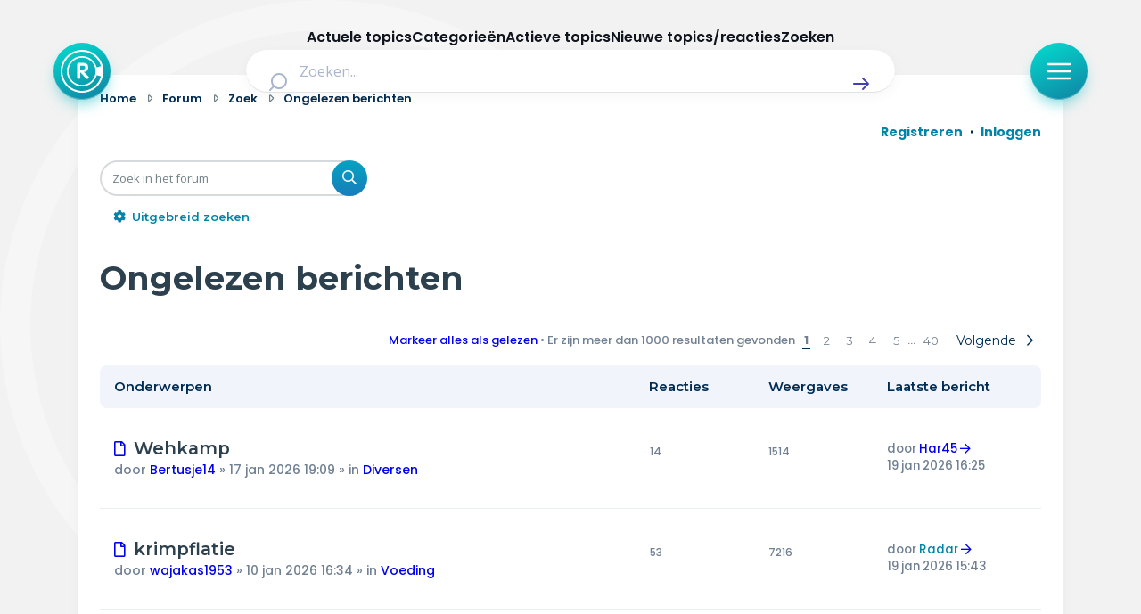

--- FILE ---
content_type: text/html; charset=UTF-8
request_url: https://radar-forum.avrotros.nl/search.php?search_id=unreadposts&sid=6012cd54f391bb12b7cf23dc1a2ba937
body_size: 26022
content:
<!DOCTYPE html>
<html dir="ltr" lang="nl-nl">
<head>
<meta charset="utf-8" />
<meta http-equiv="X-UA-Compatible" content="IE=edge">
<meta name="viewport" content="width=device-width, initial-scale=1" />

<title>Radar - Ongelezen berichten</title>



<!--
	phpBB style name: Metro v4.0.0
	Based on style:   prosilver (this is the default phpBB3 style)
	Original author:  Tom Beddard ( http://www.subBlue.com/ )
	Modified by:      PixelGoose Studio ( http://pixelgoose.com/ )
-->

<link href="./assets/css/font-awesome.min.css?assets_version=417" rel="stylesheet">
<link href="./styles/radar/theme/stylesheet.css?assets_version=417" rel="stylesheet">
<link href="./styles/radar/theme/nl/stylesheet.css?assets_version=417" rel="stylesheet">




<!--[if lte IE 9]>
	<link href="/styles/metro_bw/theme/tweaks.css?assets_version=417" rel="stylesheet">
<![endif]-->

<link href="//cookies.avrotros.nl" rel="dns-prefetch" />
<link href="//cookies.avrotros.nl" rel="preconnect" />
<link href="//ccm.npo.nl" rel="dns-prefetch" />
<link href="//ccm.npo.nl" rel="preconnect" />
<link href="//atconnect.npo.nl" rel="dns-prefetch" />
<link href="//atconnect.npo.nl" rel="preconnect" />
<link href="//fonts.googleapis.com" rel="dns-prefetch" />
<link href="//fonts.googleapis.com" rel="preconnect" />
<link href="//fonts.gstatic.com" rel="dns-prefetch" />
<link href="//fonts.gstatic.com" rel="preconnect" />
<link href="//tag.aticdn.net" rel="dns-prefetch" />
<link href="//tag.aticdn.net" rel="preconnect" />
<link href="//www.google-analytics.com" rel="dns-prefetch" />
<link href="//www.google-analytics.com" rel="preconnect" />
<link href="//www.googletagmanager.com" rel="dns-prefetch" />
<link href="//www.googletagmanager.com" rel="preconnect" />

<meta http-equiv="content-type" content="text/html; charset=UTF-8"/>
<meta http-equiv="content-style-type" content="text/css"/>
<meta http-equiv="content-language" content="nl-nl"/>
<meta http-equiv="imagetoolbar" content="no"/>
<meta name="resource-type" content="document"/>
<meta name="distribution" content="global"/>
<meta name="description" content="Radar Forum"/>
<meta name="viewport" content="width=device-width, initial-scale=1"/>
<!-- Open Graph data -->
<meta property="og:title"
      content="Ongelezen berichten - Radar"/>
<meta property="og:url" content="https://radar-forum.avrotros.nl/search.php?search_id=unreadposts"/>
<meta property="og:type" content="website"/>
<meta property="og:site_name" content="Radar"/>
<meta property="og:description" content="Radar Forum"/>
<meta property="og:image"
      content="https://radar-forum.avrotros.nl/styles/radar/theme/radarforum.jpg"/>
<!-- Twitter Card data -->
<meta name="twitter:card" content="summary"/>
<meta name="twitter:site" content="@avrotrosradar"/>
<meta name="twitter:title"
      content="Ongelezen berichten - Radar"/>
<meta name="twitter:description" content="Radar Forum"/>
<meta name="twitter:image"
      content="https://radar-forum.avrotros.nl/styles/radar/theme/radarforum.jpg"/>

<!-- Schema.org markup for Google+ -->
<meta itemprop="name"
      content="Ongelezen berichten - Radar"/>
<meta itemprop="description" content="Radar Forum"/>
<meta itemprop="image"
      content="https://radar-forum.avrotros.nl/styles/radar/theme/radarforum.jpg"/>
<!-- ./Schema.org markup for Google+ -->

<meta itemprop="avrotros-pageitem" content="Forum" />
<meta itemprop="avrotros-pagesubitem" content="search" />
<meta itemprop="avrotros-pagetitle" content="Ongelezen berichten" />



<meta itemprop="avrotros-domain" content="https://radar.avrotros.nl/" />
<meta itemprop="avrotros-programname" content="radar" />
<meta itemprop="avrotros-topic" content="Actualiteit" />
<meta itemprop="avrotros-medium" content="TV" />
<meta itemprop="avrotros-broadcast" content="NPO 1" />

<meta itemprop="avrotros-presenter" content="Antoinette Hertsenberg" />

<link rel="shortcut icon" href="https://radar.avrotros.nl/favicon.ico" type="image/x-icon">
<link rel="apple-touch-icon" sizes="180x180" href="https://radar.avrotros.nl/apple-touch-icon.png">
<link rel="apple-touch-icon" sizes="57x57" href="https://radar.avrotros.nl/apple-touch-icon-57x57.png">
<link rel="apple-touch-icon" sizes="72x72" href="https://radar.avrotros.nl/apple-touch-icon-72x72.png">
<link rel="apple-touch-icon" sizes="76x76" href="https://radar.avrotros.nl/apple-touch-icon-76x76.png">
<link rel="apple-touch-icon" sizes="114x114" href="https://radar.avrotros.nl/apple-touch-icon-114x114.png">
<link rel="apple-touch-icon" sizes="120x120" href="https://radar.avrotros.nl/apple-touch-icon-120x120.png">
<link rel="apple-touch-icon" sizes="144x144" href="https://radar.avrotros.nl/apple-touch-icon-144x144.png">
<link rel="apple-touch-icon" sizes="152x152" href="https://radar.avrotros.nl/apple-touch-icon-152x152.png">
<link rel="apple-touch-icon" sizes="180x180" href="https://radar.avrotros.nl/apple-touch-icon-180x180.png">

<meta name="msapplication-TileColor" content="#174255">
<meta name="theme-color" content="#174255">
<meta name="apple-mobile-web-app-title" content="radar">
<meta name="application-name" content="radar">
<meta name="apple-mobile-web-app-capable" content="yes">
<meta name="apple-mobile-web-app-status-bar-style" content="#174255">

<link href="/styles/radar/theme/radar.forum.css?assets_version=417" rel="stylesheet">
<link href="https://radar.avrotros.nl/assets/forum/forum-wrapper.css?assets_version=417" rel="stylesheet" type="text/css" media="screen, projection"/>

<script type="text/javascript"> (function () {
    var ccmWrapperElement = document.createElement('script');
    var organisation = 'AVROTROS';
    var site = 'avrotros.nl';
    var ccmWrapperVersion = 'v1.1';
    var ccmDomain = 'https://cookies.avrotros.nl';
    ccmWrapperElement.type = 'text/javascript'; ccmWrapperElement.crossOrigin = 'anonymous';
    ccmWrapperElement.src = ccmDomain + '/sites/' + organisation + '/' + site
        + '/ccm-wrapper_' + ccmWrapperVersion + '.js'; ccmWrapperElement.async = true;
    ccmWrapperElement.defer = ccmWrapperElement.async;
    var s = document.getElementsByTagName('script')[0]; s.parentNode.insertBefore(ccmWrapperElement, s); window.addEventListener('CCM_Wrapper_ready', function (e) {
        ccmWrapper.init(); }, false);
})(); </script>

<script type="text/javascript" src="https://hub.npo-data.nl/tags/tag.min.js" defer></script>

<!-- Google Web Fonts -->
<link href='//fonts.googleapis.com/css?family=Open+Sans:300,400,600' rel='stylesheet' type='text/css'>


</head>
<body id="phpbb" class="nojs notouch section-search ltr ">

<!-- Begin GTM/GA -->
<script type="text/plain" class="npo_cc_analytics">(function(w,d,s,l,i){w[l]=w[l]||[];w[l].push({'gtm.start':
new Date().getTime(),event:'gtm.js'});var f=d.getElementsByTagName(s)[0],
j=d.createElement(s),dl=l!='dataLayer'?'&l='+l:'';j.async=true;j.src=
'https://www.googletagmanager.com/gtm.js?id='+i+dl;f.parentNode.insertBefore(j,f);
})(window,document,'script','dataLayer','GTM-KC2SZMX');</script>
<!-- End GTM/GA -->

<script data-at-store="1" type="application/json">
    {"PianoAnalytics":{"configurations":{"site":"630224","collectDomain":"https:\/\/atconnect.npo.nl"},"pageDisplay":{"page":"ongelezen-berichten","page_chapter1":"forum","platform":"site","broadcaster":"avrotros","programma":"radar","theme":"actualiteit","contextID":"at_2046090","c_nmo_02":0,"page_chapter2":"ongelezen-berichten"}}}
</script>
<script>
    window._pac = window._pac || {};
    _pac.cookieDomain = ".avrotros.nl";
</script>

<script src="/ext/avrotros/at_analytics/styles/all/template/javascript/npo-tag-loader.js"></script>
<script>
loadNPOTag({
    pageName: 'ongelezen-berichten',
    brand: 'radar',
    brand_id: 630224,
    environment: 'prod',
    platform: 'site',
    content_context_id: 'AT_2046090',
    broadcasters: 'avrotros',
    program: 'radar',
    custom_label1: 'actualiteit',
    custom_label3: '',
    custom_label5: '',
    chapter_1: 'forum',
    chapter_2: 'ongelezen-berichten',
    chapter_3: '',
});
</script><!-- Forum: Header //-->
<div class="background-branding"></div>
<header>
    <nav class="top-bar">
        <div class="top-bar-wrapper">
            <a href="https://radar.avrotros.nl/" class="top-bar-logo-button" aria-label="Terug naar Home">
                 <span class=" top-bar-logo-icon">
                    <svg xmlns="http://www.w3.org/2000/svg" fill="none" viewBox="20 12 48 48">
                       <path fill="#fff" fill-rule="evenodd"
                             d="M44 12c13.255 0 24 10.745 24 24S57.255 60 44 60 20 49.255 20 36s10.745-24 24-24Zm0 2.008c-12.146 0-21.992 9.846-21.992 21.992S31.854 57.992 44 57.992c10.2 0 18.78-6.945 21.265-16.365l-4.784-1.235c-1.938 7.264-8.578 12.615-16.472 12.615-9.413 0-17.044-7.61-17.044-16.998 0-9.388 7.631-16.998 17.044-16.998 7.871 0 14.496 5.321 16.455 12.553l4.768-1.315C62.704 20.893 54.156 14.01 44 14.01Zm.005 6.747c-8.423 0-15.25 6.827-15.25 15.25 0 8.422 6.827 15.25 15.25 15.25 8.422 0 15.25-6.828 15.25-15.25 0-8.423-6.828-15.25-15.25-15.25Zm.732 5.79c.012.003.024.007.036.007l.772.03c.189.008.379.007.566.026.315.034.63.079.944.122.295.04.584.11.868.194.376.113.74.26 1.076.463.227.136.441.29.635.471.307.285.55.616.74.984.21.406.344.838.426 1.285.06.32.102.644.117.97.014.287.013.575.001.863a7.17 7.17 0 0 1-.157 1.274 4.453 4.453 0 0 1-.357 1.028c-.163.327-.37.626-.628.891a4.794 4.794 0 0 1-2.092 1.272 9.011 9.011 0 0 1-1.264.28c-.102.017-.204.027-.322.042.022.019.036.028.048.04l4.672 4.543c.202.196.414.384.579.614.136.19.231.4.276.629.015.075.024.152.036.228v.218l-.01.048c-.028.12-.045.245-.087.361-.097.267-.27.483-.484.67-.447.392-.971.539-1.56.466a1.276 1.276 0 0 1-.78-.392l-1.968-2.048c-1.577-1.64-3.154-3.28-4.73-4.922-.007-.007-.009-.018-.013-.028l-.015.011v.058l-.001 5.753c0 .082-.008.164-.019.245-.024.167-.1.317-.17.468-.129.277-.319.502-.595.648a1.88 1.88 0 0 1-.737.192c-.248.02-.497.017-.744-.02-.374-.057-.694-.2-.912-.525-.163-.243-.266-.501-.266-.798.001-4.978 0-9.957.002-14.935 0-.282.01-.564.075-.84.067-.284.205-.515.474-.654a1.58 1.58 0 0 1 .525-.157c.364-.048.73-.063 1.097-.064.832-.004 1.664-.004 2.496-.006.017 0 .033-.003.05-.005h1.4Zm-2.627 3.088h-.046v4.333h.047c1.03-.01 2.06.027 3.09-.027.228-.012.457-.042.683-.082.326-.057.639-.158.925-.327.163-.096.302-.218.4-.38a1.93 1.93 0 0 0 .24-.692c.058-.358.074-.717.033-1.078a1.843 1.843 0 0 0-.279-.818 1.65 1.65 0 0 0-.575-.546 2.653 2.653 0 0 0-.935-.31 7.229 7.229 0 0 0-1.018-.075c-.855-.002-1.71 0-2.565.002Z"
                             clip-rule="evenodd"></path>
                    </svg>
                 </span>
            </a>

            <div class="search-header">
                <form class="search-header-form" action="https://radar.avrotros.nl/zoeken" method="GET">
                    <div class="search-header-input-wrapper">
                        <label style="" for="search">
                            <span class="search-header-search-icon">
                                <svg viewBox="0 0 24 24" fill="none" xmlns="http://www.w3.org/2000/svg">
                                    <path fill-rule="evenodd" clip-rule="evenodd"
                                          d="M11 2C6.02944 2 2 6.02944 2 11C2 15.9706 6.02944 20 11 20C13.125 20 15.078 19.2635 16.6177 18.0319L20.2929 21.7071C20.6834 22.0976 21.3166 22.0976 21.7071 21.7071C22.0976 21.3166 22.0976 20.6834 21.7071 20.2929L18.0319 16.6177C19.2635 15.078 20 13.125 20 11C20 6.02944 15.9706 2 11 2ZM4 11C4 7.13401 7.13401 4 11 4C14.866 4 18 7.13401 18 11C18 14.866 14.866 18 11 18C7.13401 18 4 14.866 4 11Z"
                                          fill="currentColor"></path>
                                </svg>
                            </span>
                        </label>
                        <input type="hidden" name="size" value="n_10_n">
                        <input type="hidden" name="page" value="n_1_n">
                        <input id="search" name="q" type="text" placeholder="Zoeken..."
                               class="search-header-text-input">
                        <button type="submit" class="search-header-submit" aria-label="Zoek" role="button">
                            <span class="search-header-submit-icon">
                                <svg viewBox="0 0 24 24" fill="none" xmlns="http://www.w3.org/2000/svg">
                                    <path d="M14.7071 5.29289C14.3166 4.90237 13.6834 4.90237 13.2929 5.29289C12.9024 5.68342 12.9024 6.31658 13.2929 6.70711L17.5858 11H4C3.44772 11 3 11.4477 3 12C3 12.5523 3.44772 13 4 13H17.5858L13.2929 17.2929C12.9024 17.6834 12.9024 18.3166 13.2929 18.7071C13.6834 19.0976 14.3166 19.0976 14.7071 18.7071L20.7071 12.7071C21.0976 12.3166 21.0976 11.6834 20.7071 11.2929L14.7071 5.29289Z"
                                          fill="currentColor"></path>
                                </svg>
                            </span>
                        </button>
                    </div>
                </form>
            </div>

            <div class="top-bar-menu-button-wrapper js-menu-button">
                <button class="top-bar-menu-button">
                    <span class="top-bar-menu-button-icon">
                        <svg viewBox="0 0 24 24" fill="none" xmlns="http://www.w3.org/2000/svg">
                            <path fill-rule="evenodd" clip-rule="evenodd"
                                  d="M2 12C2 11.4477 2.44772 11 3 11H21C21.5523 11 22 11.4477 22 12C22 12.5523 21.5523 13 21 13H3C2.44772 13 2 12.5523 2 12Z"
                                  fill="currentColor"></path>
                            <path fill-rule="evenodd" clip-rule="evenodd"
                                  d="M2 6C2 5.44772 2.44772 5 3 5H21C21.5523 5 22 5.44772 22 6C22 6.55228 21.5523 7 21 7H3C2.44772 7 2 6.55228 2 6Z"
                                  fill="currentColor"></path>
                            <path fill-rule="evenodd" clip-rule="evenodd"
                                  d="M2 18C2 17.4477 2.44772 17 3 17H21C21.5523 17 22 17.4477 22 18C22 18.5523 21.5523 19 21 19H3C2.44772 19 2 18.5523 2 18Z"
                                  fill="currentColor"></path>
                        </svg>
                    </span>
                </button>
            </div>
        </div>

    </nav>
    <div class="overlay-menu js-overlay-menu">
        <div class="overlay-menu-backdrop"></div>
        <div class="close-menu js-close-menu-button">
          <span class="close-menu-icon">
          <svg viewBox="0 0 24 24" fill="none" xmlns="http://www.w3.org/2000/svg">
            <path d="M17.7071 7.70711C18.0976 7.31658 18.0976 6.68342 17.7071 6.29289C17.3166 5.90237 16.6834 5.90237 16.2929 6.29289L12 10.5858L7.70711 6.29289C7.31658 5.90237 6.68342 5.90237 6.29289 6.29289C5.90237 6.68342 5.90237 7.31658 6.29289 7.70711L10.5858 12L6.29289 16.2929C5.90237 16.6834 5.90237 17.3166 6.29289 17.7071C6.68342 18.0976 7.31658 18.0976 7.70711 17.7071L12 13.4142L16.2929 17.7071C16.6834 18.0976 17.3166 18.0976 17.7071 17.7071C18.0976 17.3166 18.0976 16.6834 17.7071 16.2929L13.4142 12L17.7071 7.70711Z"
                  fill="currentColor"></path>
            </svg>
          </span>
        </div>
        <div class="menu">
            <div class="menu-navigation">
                <ul class="menu-navigation-items">
                    <li class="menu-navigation-item">
                        <a href="https://radar.avrotros.nl" class="menu-item-button is--large">
                            Home
                            <span class="menu-button-arrow-icon">
                    <svg cl width="24" height="24" viewBox="0 0 24 24" fill="none" xmlns="http://www.w3.org/2000/svg">
                      <path d="M4 12H20M20 12L14 6M20 12L14 18" stroke="currentColor" stroke-width="2"
                            stroke-linecap="round" stroke-linejoin="round"/>
                    </svg>
                  </span>
                        </a>
                    </li>
                    <li class="menu-navigation-item">
                        <a href="https://radar.avrotros.nl/actueel" class="menu-item-button is--large">
                            Actueel
                            <span class="menu-button-arrow-icon">
                    <svg cl width="24" height="24" viewBox="0 0 24 24" fill="none" xmlns="http://www.w3.org/2000/svg">
                      <path d="M4 12H20M20 12L14 6M20 12L14 18" stroke="currentColor" stroke-width="2"
                            stroke-linecap="round" stroke-linejoin="round"/>
                    </svg>
                  </span>
                        </a>
                    </li>
                    <li class="menu-navigation-item">
                        <a href="https://radar.avrotros.nl/uitzendingen" class="menu-item-button is--large">
                            Uitzendingen
                            <span class="menu-button-arrow-icon">
                    <svg cl width="24" height="24" viewBox="0 0 24 24" fill="none" xmlns="http://www.w3.org/2000/svg">
                      <path d="M4 12H20M20 12L14 6M20 12L14 18" stroke="currentColor" stroke-width="2"
                            stroke-linecap="round" stroke-linejoin="round"/>
                    </svg>
                  </span>
                        </a>
                    </li>
                    <li class="menu-navigation-item">
                        <a href="https://radar.avrotros.nl/panel" class="menu-item-button is--large">Radar panel
                            <span class="menu-button-arrow-icon">
                    <svg cl width="24" height="24" viewBox="0 0 24 24" fill="none" xmlns="http://www.w3.org/2000/svg">
                      <path d="M4 12H20M20 12L14 6M20 12L14 18" stroke="currentColor" stroke-width="2"
                            stroke-linecap="round" stroke-linejoin="round"/>
                    </svg>
                  </span>
                        </a>
                    </li>
                    <li class="menu-navigation-item">
                        <a class="menu-item-button is--large is--active">Forum
                            <span class="menu-button-arrow-icon">
                    <svg cl width="24" height="24" viewBox="0 0 24 24" fill="none" xmlns="http://www.w3.org/2000/svg">
                      <path d="M4 12H20M20 12L14 6M20 12L14 18" stroke="currentColor" stroke-width="2"
                            stroke-linecap="round" stroke-linejoin="round"/>
                    </svg>
                  </span>
                        </a>
                    </li>
                </ul>
            </div>

            <div class="menu-themes">
                <h3 class="menu-themes-title">Thema's</h3>
                <ul class="menu-themes-items">
                    <li class="menu-themes-item">
                        <a href="https://radar.avrotros.nl/thema/vrije-tijd-en-vervoer-1"
                           class="menu-item-button">
                  <span class="menu-button-theme-icon">
                    <svg width="24" height="24" viewBox="0 0 24 24" fill="none" xmlns="http://www.w3.org/2000/svg">
                      <path opacity="0.12"
                            d="M12 14.3C12 14.02 12 13.88 12.0545 13.773C12.1024 13.6789 12.1789 13.6024 12.273 13.5545C12.38 13.5 12.52 13.5 12.8 13.5H17.7C17.98 13.5 18.12 13.5 18.227 13.5545C18.3211 13.6024 18.3976 13.6789 18.4455 13.773C18.5 13.88 18.5 14.02 18.5 14.3V16.7C18.5 16.98 18.5 17.12 18.4455 17.227C18.3976 17.3211 18.3211 17.3976 18.227 17.4455C18.12 17.5 17.98 17.5 17.7 17.5H12.8C12.52 17.5 12.38 17.5 12.273 17.4455C12.1789 17.3976 12.1024 17.3211 12.0545 17.227C12 17.12 12 16.98 12 16.7V14.3Z"
                            fill="currentColor"></path>
                      <path d="M8 21V7C8 6.07003 8 5.60504 8.10222 5.22354C8.37962 4.18827 9.18827 3.37962 10.2235 3.10222C10.605 3 11.07 3 12 3C12.93 3 13.395 3 13.7765 3.10222C14.8117 3.37962 15.6204 4.18827 15.8978 5.22354C16 5.60504 16 6.07003 16 7V13.5M16 17.5V21M6.8 21H17.2C18.8802 21 19.7202 21 20.362 20.673C20.9265 20.3854 21.3854 19.9265 21.673 19.362C22 18.7202 22 17.8802 22 16.2V11.8C22 10.1198 22 9.27976 21.673 8.63803C21.3854 8.07354 20.9265 7.6146 20.362 7.32698C19.7202 7 18.8802 7 17.2 7H6.8C5.11984 7 4.27976 7 3.63803 7.32698C3.07354 7.6146 2.6146 8.07354 2.32698 8.63803C2 9.27976 2 10.1198 2 11.8V16.2C2 17.8802 2 18.7202 2.32698 19.362C2.6146 19.9265 3.07354 20.3854 3.63803 20.673C4.27976 21 5.11984 21 6.8 21ZM12.8 17.5H17.7C17.98 17.5 18.12 17.5 18.227 17.4455C18.3211 17.3976 18.3976 17.3211 18.4455 17.227C18.5 17.12 18.5 16.98 18.5 16.7V14.3C18.5 14.02 18.5 13.88 18.4455 13.773C18.3976 13.6789 18.3211 13.6024 18.227 13.5545C18.12 13.5 17.98 13.5 17.7 13.5H12.8C12.52 13.5 12.38 13.5 12.273 13.5545C12.1789 13.6024 12.1024 13.6789 12.0545 13.773C12 13.88 12 14.02 12 14.3V16.7C12 16.98 12 17.12 12.0545 17.227C12.1024 17.3211 12.1789 17.3976 12.273 17.4455C12.38 17.5 12.52 17.5 12.8 17.5Z"
                            stroke="currentColor" stroke-width="2" stroke-linecap="round"
                            stroke-linejoin="round"></path>
                      </svg>
                  </span>
                            <span class="menu-item-button-label">Vrije tijd & vervoer</span>
                            <span class="menu-button-arrow-icon">
                    <svg cl width="24" height="24" viewBox="0 0 24 24" fill="none" xmlns="http://www.w3.org/2000/svg">
                      <path d="M4 12H20M20 12L14 6M20 12L14 18" stroke="currentColor" stroke-width="2"
                            stroke-linecap="round" stroke-linejoin="round"/>
                    </svg>
                  </span>
                        </a>
                    </li>
                    <li class="menu-themes-item">
                        <a href="https://radar.avrotros.nl/thema/wonen-en-energie-2" class="menu-item-button">
                  <span class="menu-button-theme-icon">
                    <svg width="24" height="24" viewBox="0 0 24 24" fill="none" xmlns="http://www.w3.org/2000/svg">
                      <path opacity="0.12" d="M15 14H9V21H15V14Z" fill="currentColor"></path>
                      <path d="M15 21V15.6C15 15.0399 15 14.7599 14.891 14.546C14.7951 14.3578 14.6422 14.2049 14.454 14.109C14.2401 14 13.9601 14 13.4 14H10.6C10.0399 14 9.75992 14 9.54601 14.109C9.35785 14.2049 9.20487 14.3578 9.10899 14.546C9 14.7599 9 15.0399 9 15.6V21M3 7C3 8.65685 4.34315 10 6 10C7.65685 10 9 8.65685 9 7C9 8.65685 10.3431 10 12 10C13.6569 10 15 8.65685 15 7C15 8.65685 16.3431 10 18 10C19.6569 10 21 8.65685 21 7M6.2 21H17.8C18.9201 21 19.4802 21 19.908 20.782C20.2843 20.5903 20.5903 20.2843 20.782 19.908C21 19.4802 21 18.9201 21 17.8V6.2C21 5.0799 21 4.51984 20.782 4.09202C20.5903 3.71569 20.2843 3.40973 19.908 3.21799C19.4802 3 18.9201 3 17.8 3H6.2C5.0799 3 4.51984 3 4.09202 3.21799C3.71569 3.40973 3.40973 3.71569 3.21799 4.09202C3 4.51984 3 5.07989 3 6.2V17.8C3 18.9201 3 19.4802 3.21799 19.908C3.40973 20.2843 3.71569 20.5903 4.09202 20.782C4.51984 21 5.07989 21 6.2 21Z"
                            stroke="currentColor" stroke-width="2" stroke-linecap="round"
                            stroke-linejoin="round"></path>
                    </svg>
                  </span>
                            <span class="menu-item-button-label">Wonen & energie</span>
                            <span class="menu-button-arrow-icon">
                    <svg cl width="24" height="24" viewBox="0 0 24 24" fill="none" xmlns="http://www.w3.org/2000/svg">
                      <path d="M4 12H20M20 12L14 6M20 12L14 18" stroke="currentColor" stroke-width="2"
                            stroke-linecap="round" stroke-linejoin="round"/>
                    </svg>
                  </span>
                        </a>
                    </li>
                    <li class="menu-themes-item">
                        <a href="https://radar.avrotros.nl/thema/voeding-en-gezondheid-3"
                           class="menu-item-button">
                  <span class="menu-button-theme-icon">
                    <svg width="24" height="24" viewBox="0 0 24 24" fill="none" xmlns="http://www.w3.org/2000/svg">
                    <path opacity="0.12" fill-rule="evenodd" clip-rule="evenodd"
                          d="M11.9932 5.13581C9.9938 2.7984 6.65975 2.16964 4.15469 4.31001C1.64964 6.45038 1.29697 10.029 3.2642 12.5604C4.75009 14.4724 8.97129 18.311 10.948 20.0749C11.3114 20.3991 11.4931 20.5613 11.7058 20.6251C11.8905 20.6805 12.0958 20.6805 12.2805 20.6251C12.4932 20.5613 12.6749 20.3991 13.0383 20.0749C15.015 18.311 19.2362 14.4724 20.7221 12.5604C22.6893 10.029 22.3797 6.42787 19.8316 4.31001C17.2835 2.19216 13.9925 2.7984 11.9932 5.13581Z"
                          fill="currentColor"></path>
                    <path d="M15.5 11.5H14.5L13 14.5L11 8.5L9.5 11.5H8.5M11.9932 5.13581C9.9938 2.7984 6.65975 2.16964 4.15469 4.31001C1.64964 6.45038 1.29697 10.029 3.2642 12.5604C4.75009 14.4724 8.97129 18.311 10.948 20.0749C11.3114 20.3991 11.4931 20.5613 11.7058 20.6251C11.8905 20.6805 12.0958 20.6805 12.2805 20.6251C12.4932 20.5613 12.6749 20.3991 13.0383 20.0749C15.015 18.311 19.2362 14.4724 20.7221 12.5604C22.6893 10.029 22.3797 6.42787 19.8316 4.31001C17.2835 2.19216 13.9925 2.7984 11.9932 5.13581Z"
                          stroke="currentColor" stroke-width="2" stroke-linecap="round" stroke-linejoin="round"></path>
                    </svg>
                  </span>
                            <span class="menu-item-button-label">Voeding & gezondheid</span>
                            <span class="menu-button-arrow-icon">
                    <svg cl width="24" height="24" viewBox="0 0 24 24" fill="none" xmlns="http://www.w3.org/2000/svg">
                      <path d="M4 12H20M20 12L14 6M20 12L14 18" stroke="currentColor" stroke-width="2"
                            stroke-linecap="round" stroke-linejoin="round"/>
                    </svg>
                  </span>
                        </a>
                    </li>
                    <li class="menu-themes-item">
                        <a href="https://radar.avrotros.nl/thema/tech-en-electronica-4" class="menu-item-button">
                  <span class="menu-button-theme-icon">
                    <svg width="24" height="24" viewBox="0 0 24 24" fill="none" xmlns="http://www.w3.org/2000/svg">
                    <path opacity="0.12"
                          d="M9 10.6C9 10.0399 9 9.75992 9.10899 9.54601C9.20487 9.35785 9.35785 9.20487 9.54601 9.10899C9.75992 9 10.0399 9 10.6 9H13.4C13.9601 9 14.2401 9 14.454 9.10899C14.6422 9.20487 14.7951 9.35785 14.891 9.54601C15 9.75992 15 10.0399 15 10.6V13.4C15 13.9601 15 14.2401 14.891 14.454C14.7951 14.6422 14.6422 14.7951 14.454 14.891C14.2401 15 13.9601 15 13.4 15H10.6C10.0399 15 9.75992 15 9.54601 14.891C9.35785 14.7951 9.20487 14.6422 9.10899 14.454C9 14.2401 9 13.9601 9 13.4V10.6Z"
                          fill="currentColor"></path>
                    <path d="M9 2V4M15 2V4M9 20V22M15 20V22M20 9H22M20 14H22M2 9H4M2 14H4M8.8 20H15.2C16.8802 20 17.7202 20 18.362 19.673C18.9265 19.3854 19.3854 18.9265 19.673 18.362C20 17.7202 20 16.8802 20 15.2V8.8C20 7.11984 20 6.27976 19.673 5.63803C19.3854 5.07354 18.9265 4.6146 18.362 4.32698C17.7202 4 16.8802 4 15.2 4H8.8C7.11984 4 6.27976 4 5.63803 4.32698C5.07354 4.6146 4.6146 5.07354 4.32698 5.63803C4 6.27976 4 7.11984 4 8.8V15.2C4 16.8802 4 17.7202 4.32698 18.362C4.6146 18.9265 5.07354 19.3854 5.63803 19.673C6.27976 20 7.11984 20 8.8 20ZM10.6 15H13.4C13.9601 15 14.2401 15 14.454 14.891C14.6422 14.7951 14.7951 14.6422 14.891 14.454C15 14.2401 15 13.9601 15 13.4V10.6C15 10.0399 15 9.75992 14.891 9.54601C14.7951 9.35785 14.6422 9.20487 14.454 9.10899C14.2401 9 13.9601 9 13.4 9H10.6C10.0399 9 9.75992 9 9.54601 9.10899C9.35785 9.20487 9.20487 9.35785 9.10899 9.54601C9 9.75992 9 10.0399 9 10.6V13.4C9 13.9601 9 14.2401 9.10899 14.454C9.20487 14.6422 9.35785 14.7951 9.54601 14.891C9.75992 15 10.0399 15 10.6 15Z"
                          stroke="currentColor" stroke-width="2" stroke-linecap="round" stroke-linejoin="round"></path>
                    </svg>
                  </span>
                            <span class="menu-item-button-label">Tech & electronica</span>
                            <span class="menu-button-arrow-icon">
                    <svg cl width="24" height="24" viewBox="0 0 24 24" fill="none" xmlns="http://www.w3.org/2000/svg">
                      <path d="M4 12H20M20 12L14 6M20 12L14 18" stroke="currentColor" stroke-width="2"
                            stroke-linecap="round" stroke-linejoin="round"/>
                    </svg>
                  </span>
                        </a>
                    </li>
                    <li class="menu-themes-item">
                        <a href="https://radar.avrotros.nl/thema/geld-en-verzekeringen-5"
                           class="menu-item-button">
                  <span class="menu-button-theme-icon">
                    <svg width="24" height="24" viewBox="0 0 24 24" fill="none" xmlns="http://www.w3.org/2000/svg">
                      <path opacity="0.12"
                            d="M8 22C11.3137 22 14 19.3137 14 16C14 12.6863 11.3137 10 8 10C4.68629 10 2 12.6863 2 16C2 19.3137 4.68629 22 8 22Z"
                            fill="currentColor"></path>
                      <path d="M6 6L8 4M8 4L6 2M8 4H6C3.79086 4 2 5.79086 2 8M18 18L16 20M16 20L18 22M16 20H18C20.2091 20 22 18.2091 22 16M13.4172 13.4172C14.1994 13.7908 15.0753 14 16 14C19.3137 14 22 11.3137 22 8C22 4.68629 19.3137 2 16 2C12.6863 2 10 4.68629 10 8C10 8.92472 10.2092 9.80057 10.5828 10.5828M14 16C14 19.3137 11.3137 22 8 22C4.68629 22 2 19.3137 2 16C2 12.6863 4.68629 10 8 10C11.3137 10 14 12.6863 14 16Z"
                            stroke="currentColor" stroke-width="2" stroke-linecap="round"
                            stroke-linejoin="round"></path>
                      </svg>
                  </span>
                            <span class="menu-item-button-label">Geld & verzekeringen</span>
                            <span class="menu-button-arrow-icon">
                    <svg cl width="24" height="24" viewBox="0 0 24 24" fill="none" xmlns="http://www.w3.org/2000/svg">
                      <path d="M4 12H20M20 12L14 6M20 12L14 18" stroke="currentColor" stroke-width="2"
                            stroke-linecap="round" stroke-linejoin="round"/>
                    </svg>
                  </span>
                        </a>
                    </li>
                    <li class="menu-themes-item">
                        <a href="https://radar.avrotros.nl/thema/winkels-en-producten-6" class="menu-item-button">
                  <span class="menu-button-theme-icon">
                    <svg width="24" height="24" viewBox="0 0 24 24" fill="none" xmlns="http://www.w3.org/2000/svg">
                      <path opacity="0.12"
                            d="M17.352 16.5H8.79409C7.80393 16.5 7.30885 16.5 6.91134 16.3174C6.56107 16.1564 6.26476 15.8977 6.05808 15.5723C5.82353 15.2031 5.75679 14.7125 5.6233 13.7314L4.57141 6H21.0332C21.365 6 21.5308 6 21.6475 6.06802C21.7499 6.12768 21.8278 6.22177 21.8672 6.3335C21.9122 6.46087 21.8812 6.62381 21.8191 6.94969L20.4955 13.8988C20.3191 14.8247 20.2309 15.2876 19.9923 15.6342C19.7818 15.9398 19.4905 16.1809 19.1509 16.3304C18.7658 16.5 18.2945 16.5 17.352 16.5Z"
                            fill="currentColor"></path>
                      <path d="M2 2H3.30616C3.55218 2 3.67519 2 3.77418 2.04524C3.86142 2.08511 3.93535 2.14922 3.98715 2.22995C4.04593 2.32154 4.06333 2.44332 4.09812 2.68686L4.57143 6M4.57143 6L5.62332 13.7314C5.75681 14.7125 5.82355 15.2031 6.0581 15.5723C6.26478 15.8977 6.56108 16.1564 6.91135 16.3174C7.30886 16.5 7.80394 16.5 8.79411 16.5H17.352C18.2945 16.5 18.7658 16.5 19.151 16.3304C19.4905 16.1809 19.7818 15.9398 19.9923 15.6342C20.2309 15.2876 20.3191 14.8247 20.4955 13.8988L21.8191 6.94969C21.8812 6.62381 21.9122 6.46087 21.8672 6.3335C21.8278 6.22177 21.7499 6.12768 21.6475 6.06802C21.5308 6 21.365 6 21.0332 6H4.57143ZM10 21C10 21.5523 9.55228 22 9 22C8.44772 22 8 21.5523 8 21C8 20.4477 8.44772 20 9 20C9.55228 20 10 20.4477 10 21ZM18 21C18 21.5523 17.5523 22 17 22C16.4477 22 16 21.5523 16 21C16 20.4477 16.4477 20 17 20C17.5523 20 18 20.4477 18 21Z"
                            stroke="currentColor" stroke-width="2" stroke-linecap="round"
                            stroke-linejoin="round"></path>
                      </svg>
                  </span>
                            <span class="menu-item-button-label">Winkels & producten </span>
                            <span class="menu-button-arrow-icon">
                    <svg cl width="24" height="24" viewBox="0 0 24 24" fill="none" xmlns="http://www.w3.org/2000/svg">
                      <path d="M4 12H20M20 12L14 6M20 12L14 18" stroke="currentColor" stroke-width="2"
                            stroke-linecap="round" stroke-linejoin="round"/>
                    </svg>
                  </span>
                        </a>
                    </li>
                    <li class="menu-themes-item">
                        <a href="https://radar.avrotros.nl/thema/onderwijs-en-jeugd-7" class="menu-item-button">
                  <span class="menu-button-theme-icon">
                    <svg width="24" height="24" viewBox="0 0 24 24" fill="none" xmlns="http://www.w3.org/2000/svg">
<path opacity="0.12" d="M12.3578 3.67895C12.2266 3.61336 12.161 3.58056 12.0922 3.56766C12.0313 3.55622 11.9687 3.55622 11.9078 3.56766C11.839 3.58056 11.7734 3.61336 11.6422 3.67895L2 8.50006L11.6422 13.3212C11.7734 13.3868 11.839 13.4196 11.9078 13.4325C11.9687 13.4439 12.0313 13.4439 12.0922 13.4325C12.161 13.4196 12.2266 13.3868 12.3578 13.3212L22 8.50006L12.3578 3.67895Z" fill="currentColor"></path>
<path d="M17 14.5001V11.4945C17 11.315 17 11.2253 16.9727 11.146C16.9485 11.076 16.9091 11.0122 16.8572 10.9592C16.7986 10.8993 16.7183 10.8592 16.5578 10.779L12 8.50006M4 9.50006V16.3067C4 16.6786 4 16.8645 4.05802 17.0274C4.10931 17.1713 4.1929 17.3016 4.30238 17.4082C4.42622 17.5287 4.59527 17.6062 4.93335 17.7612L11.3334 20.6945C11.5786 20.8069 11.7012 20.8631 11.8289 20.8853C11.9421 20.9049 12.0579 20.9049 12.1711 20.8853C12.2988 20.8631 12.4214 20.8069 12.6666 20.6945L19.0666 17.7612C19.4047 17.6062 19.5738 17.5287 19.6976 17.4082C19.8071 17.3016 19.8907 17.1713 19.942 17.0274C20 16.8645 20 16.6786 20 16.3067V9.50006M2 8.50006L11.6422 3.67895C11.7734 3.61336 11.839 3.58056 11.9078 3.56766C11.9687 3.55622 12.0313 3.55622 12.0922 3.56766C12.161 3.58056 12.2266 3.61336 12.3578 3.67895L22 8.50006L12.3578 13.3212C12.2266 13.3868 12.161 13.4196 12.0922 13.4325C12.0313 13.4439 11.9687 13.4439 11.9078 13.4325C11.839 13.4196 11.7734 13.3868 11.6422 13.3212L2 8.50006Z" stroke="currentColor" stroke-width="2" stroke-linecap="round" stroke-linejoin="round"></path>
</svg>
                  </span>
                            <span class="menu-item-button-label">Onderwijs & jeugd</span>
                            <span class="menu-button-arrow-icon">
                    <svg cl width="24" height="24" viewBox="0 0 24 24" fill="none" xmlns="http://www.w3.org/2000/svg">
                      <path d="M4 12H20M20 12L14 6M20 12L14 18" stroke="currentColor" stroke-width="2"
                            stroke-linecap="round" stroke-linejoin="round"/>
                    </svg>
                  </span>
                        </a>
                    </li>
                    <li class="menu-themes-item">
                        <a href="https://radar.avrotros.nl/thema/klimaat-en-duurzaamheid-8"
                           class="menu-item-button">
                  <span class="menu-button-theme-icon">
                    <svg width="24" height="24" viewBox="0 0 24 24" fill="none" xmlns="http://www.w3.org/2000/svg">
                        <g opacity="0.12">
                        <path d="M14.5718 18C14.7284 18 14.8066 18 14.8777 17.9784C14.9406 17.9593 14.9991 17.928 15.0499 17.8863C15.1072 17.8391 15.1507 17.774 15.2375 17.6438L16.4665 15.8002C16.6497 15.5255 16.7413 15.3881 16.7496 15.2537C16.7569 15.1358 16.7222 15.0191 16.6517 14.9243C16.5713 14.8163 16.4195 14.7512 16.116 14.6211L13.5 13.5L12.6582 13.2194C12.4248 13.1416 12.3081 13.1027 12.1999 13.1143C12.1045 13.1246 12.0141 13.162 11.9395 13.2222C11.8547 13.2905 11.7997 13.4005 11.6897 13.6206L11.1482 14.7036C11.0935 14.813 11.0661 14.8677 11.0528 14.9253C11.0409 14.9764 11.0372 15.0291 11.0417 15.0814C11.0468 15.1403 11.0661 15.1983 11.1048 15.3144L11.8177 17.453C11.8832 17.6497 11.916 17.7481 11.9768 17.8208C12.0305 17.885 12.0995 17.9347 12.1774 17.9653C12.2656 18 12.3693 18 12.5766 18H14.5718Z" fill="currentColor"></path>
                        <path d="M14.2705 2.94489C14.2864 2.70595 14.2944 2.58649 14.2533 2.48202C14.2187 2.39431 14.1505 2.30817 14.0731 2.25444C13.9808 2.19044 13.8712 2.17222 13.652 2.13579C13.1147 2.04647 12.5629 2 12.0002 2C8.3482 2 5.15345 3.95764 3.40807 6.88077C3.29253 7.07429 3.23476 7.17104 3.22437 7.28412C3.21565 7.37902 3.2384 7.48784 3.28442 7.57129C3.33925 7.67074 3.43806 7.74131 3.63567 7.88246L7.3642 10.5457C7.58733 10.705 7.69889 10.7847 7.81565 10.8031C7.91839 10.8192 8.02361 10.8029 8.11666 10.7565C8.22241 10.7037 8.30467 10.594 8.46919 10.3747L9.37529 9.16652C9.42182 9.10448 9.44508 9.07347 9.47242 9.04671C9.4967 9.02295 9.52333 9.00173 9.55191 8.98338C9.5841 8.9627 9.61953 8.94696 9.69038 8.91546L13.559 7.19609C13.7193 7.12482 13.7995 7.08918 13.86 7.03352C13.9135 6.9843 13.9556 6.924 13.9834 6.85684C14.0148 6.78091 14.0206 6.69336 14.0323 6.51826L14.2705 2.94489Z" fill="currentColor"></path>
                        </g>
                        <path d="M3.07598 7.48282L7.36402 10.5457C7.58715 10.705 7.69872 10.7847 7.81548 10.8031C7.91821 10.8192 8.02343 10.8029 8.11648 10.7565C8.22223 10.7037 8.30449 10.594 8.46901 10.3747L9.37511 9.16652C9.42164 9.10448 9.4449 9.07347 9.47224 9.04671C9.49652 9.02295 9.52315 9.00173 9.55173 8.98338C9.58392 8.9627 9.61935 8.94696 9.6902 8.91546L13.5588 7.19609C13.7192 7.12482 13.7993 7.08918 13.8598 7.03352C13.9133 6.9843 13.9554 6.924 13.9832 6.85684C14.0146 6.78091 14.0204 6.69336 14.0321 6.51826L14.3154 2.2694M13.5 13.5L16.116 14.6211C16.4195 14.7512 16.5713 14.8163 16.6517 14.9243C16.7222 15.0191 16.7569 15.1358 16.7496 15.2537C16.7413 15.3881 16.6497 15.5255 16.4665 15.8002L15.2375 17.6438C15.1507 17.774 15.1072 17.8391 15.0499 17.8863C14.9991 17.928 14.9406 17.9593 14.8777 17.9784C14.8067 18 14.7284 18 14.5719 18H12.5766C12.3693 18 12.2656 18 12.1774 17.9653C12.0995 17.9347 12.0305 17.885 11.9768 17.8208C11.916 17.7481 11.8832 17.6497 11.8177 17.453L11.1048 15.3144C11.0661 15.1983 11.0468 15.1403 11.0417 15.0814C11.0372 15.0291 11.0409 14.9764 11.0528 14.9253C11.0662 14.8677 11.0935 14.813 11.1482 14.7036L11.6897 13.6206C11.7997 13.4005 11.8547 13.2905 11.9395 13.2222C12.0141 13.162 12.1046 13.1246 12.1999 13.1143C12.3081 13.1027 12.4248 13.1416 12.6582 13.2194L13.5 13.5ZM22 12C22 17.5228 17.5228 22 12 22C6.47715 22 2 17.5228 2 12C2 6.47715 6.47715 2 12 2C17.5228 2 22 6.47715 22 12Z" stroke="currentColor" stroke-width="2" stroke-linecap="round" stroke-linejoin="round"></path>
                        </svg>
                  </span>
                            <span class="menu-item-button-label">Klimaat & duuzaamheid</span>
                            <span class="menu-button-arrow-icon">
                    <svg cl width="24" height="24" viewBox="0 0 24 24" fill="none" xmlns="http://www.w3.org/2000/svg">
                      <path d="M4 12H20M20 12L14 6M20 12L14 18" stroke="currentColor" stroke-width="2"
                            stroke-linecap="round" stroke-linejoin="round"/>
                    </svg>
                  </span>
                        </a>
                    </li>
                </ul>
            </div>

            <div class="menu-socials">
                <a rel="noopener noreferrer" href="https://www.facebook.com/AVROTROSRadar" class="social-icon"
                   target="_blank">
              <span class="social-icon-icon">
                <svg xmlns="http://www.w3.org/2000/svg" fill="none" viewBox="0 0 100 100">
                  <rect width="100" height="100" fill="#337FFF" rx="50"></rect>
                  <path fill="#fff"
                        d="m61.233 53.123 1.425-9.044h-8.777v-5.88c0-2.473 1.226-4.89 5.144-4.89h4.046v-7.701A49.087 49.087 0 0 0 55.947 25c-7.224 0-11.94 4.339-11.94 12.182v6.897H36v9.044h8.007V75h9.874V53.123h7.352Z"></path>
                </svg>
              </span>
                </a>
                <a rel="noopener noreferrer" href="https://www.instagram.com/radar.avrotros/" class="social-icon"
                   target="_blank">
              <span class="social-icon-icon">
                  <svg xmlns="http://www.w3.org/2000/svg" fill="none" viewBox="0 0 100 100">
                    <rect width="100" height="100" fill="url(#instagram)" rx="50"></rect>
                    <path fill="#fff"
                          d="M41.215 50.304c0-5.026 4.076-9.102 9.105-9.102 5.03 0 9.108 4.076 9.108 9.102 0 5.026-4.078 9.102-9.108 9.102-5.029 0-9.105-4.076-9.105-9.102Zm-4.923 0c0 7.743 6.28 14.02 14.028 14.02s14.029-6.277 14.029-14.02c0-7.743-6.28-14.02-14.029-14.02-7.748 0-14.028 6.277-14.028 14.02Zm25.334-14.576a3.276 3.276 0 0 0 3.917 3.215 3.28 3.28 0 0 0 2.577-2.573 3.275 3.275 0 0 0-3.214-3.917h-.002a3.28 3.28 0 0 0-3.278 3.275Zm-22.343 36.8c-2.664-.12-4.111-.564-5.074-.939-1.275-.496-2.185-1.087-3.142-2.042-.957-.955-1.55-1.864-2.044-3.138-.375-.961-.818-2.409-.94-5.07-.132-2.879-.158-3.743-.158-11.035 0-7.291.028-8.153.159-11.034.12-2.662.568-4.106.94-5.07.496-1.275 1.087-2.185 2.043-3.141.956-.956 1.865-1.548 3.142-2.042.962-.375 2.41-.819 5.074-.94 2.88-.132 3.745-.158 11.037-.158 7.293 0 8.159.028 11.041.158 2.664.122 4.109.568 5.074.94 1.275.494 2.185 1.087 3.142 2.042.957.955 1.547 1.866 2.044 3.14.375.962.818 2.41.94 5.071.132 2.88.158 3.743.158 11.034 0 7.292-.026 8.154-.159 11.034-.12 2.662-.567 4.11-.94 5.07-.496 1.275-1.087 2.185-2.043 3.14-.956.953-1.867 1.545-3.142 2.041-.962.375-2.41.819-5.074.94-2.88.132-3.745.159-11.04.159-7.296 0-8.16-.027-11.038-.16Zm-.226-49.363c-2.909.133-4.896.594-6.632 1.269-1.797.697-3.319 1.632-4.84 3.149-1.52 1.517-2.453 3.04-3.15 4.837-.676 1.735-1.137 3.72-1.27 6.627C23.032 41.958 23 42.89 23 50.304c0 7.415.03 8.346.166 11.257.132 2.907.593 4.892 1.268 6.627.698 1.796 1.631 3.32 3.152 4.837 1.52 1.517 3.042 2.45 4.84 3.15 1.738.674 3.722 1.135 6.63 1.268 2.915.132 3.845.165 11.264.165 7.42 0 8.351-.03 11.264-.165 2.909-.133 4.895-.594 6.631-1.269 1.797-.699 3.32-1.632 4.84-3.149 1.52-1.517 2.452-3.041 3.151-4.837.676-1.735 1.139-3.72 1.27-6.627.132-2.914.162-3.842.162-11.257 0-7.415-.03-8.346-.163-11.257-.132-2.907-.593-4.893-1.269-6.627-.7-1.796-1.633-3.318-3.151-4.837-1.518-1.52-3.043-2.452-4.837-3.15-1.74-.674-3.726-1.137-6.632-1.268-2.913-.132-3.844-.165-11.264-.165-7.419 0-8.35.03-11.265.165Z"></path>
                    <defs>
                        <linearGradient id="instagram" x1="98.078" x2="-1.922" y1="100" y2="0"
                                        gradientUnits="userSpaceOnUse">
                            <stop stop-color="#FBE18A"></stop>
                            <stop offset=".21" stop-color="#FCBB45"></stop>
                            <stop offset=".38" stop-color="#F75274"></stop>
                            <stop offset=".52" stop-color="#D53692"></stop>
                            <stop offset=".74" stop-color="#8F39CE"></stop>
                            <stop offset="1" stop-color="#5B4FE9"></stop>
                        </linearGradient>
                    </defs>
                </svg>
              </span>
                </a>
                <a rel="noopener noreferrer" href="https://www.tiktok.com/@radar.avrotros" class="social-icon"
                   target="_blank">
              <span class="social-icon-icon">
                <svg xmlns="http://www.w3.org/2000/svg" fill="none" viewBox="0 0 100 100">
                  <rect width="100" height="100" fill="#0C0C0C" rx="50"></rect>
                  <path fill="#EE1D52" fill-rule="evenodd"
                        d="M60.037 43.554a18.008 18.008 0 0 0 10.502 3.331v-7.457a10.1 10.1 0 0 1-2.2-.236v5.94a17.996 17.996 0 0 1-10.514-3.367V57.1a13.944 13.944 0 0 1-21.65 11.57 13.944 13.944 0 0 0 23.862-9.743V43.555Zm2.722-7.605a10.428 10.428 0 0 1-2.722-6.14v-.97H57.95a10.539 10.539 0 0 0 4.809 7.11ZM41.01 62.768a6.363 6.363 0 0 1 5.108-10.228c.658 0 1.312.1 1.939.298v-7.705a14.688 14.688 0 0 0-2.212-.125v5.99a6.375 6.375 0 0 0-4.797 11.77h-.038Z"
                        clip-rule="evenodd"></path>
                  <path fill="#E3E3E3" fill-rule="evenodd"
                        d="M57.824 41.715a17.995 17.995 0 0 0 10.514 3.368v-5.94a10.49 10.49 0 0 1-5.58-3.194 10.539 10.539 0 0 1-4.81-7.11h-5.493v30.089a6.376 6.376 0 0 1-11.446 3.84 6.375 6.375 0 0 1 4.797-11.77v-5.99a13.932 13.932 0 0 0-9.631 23.663 13.943 13.943 0 0 0 21.686-11.57l-.037-15.386Z"
                        clip-rule="evenodd"></path>
                  <path fill="#69C9D0" fill-rule="evenodd"
                        d="M68.338 39.143v-1.604a10.427 10.427 0 0 1-5.579-1.59 10.4 10.4 0 0 0 5.58 3.194ZM57.95 28.84c0-.286-.088-.585-.125-.87V27h-7.581v30.1a6.363 6.363 0 0 1-6.376 6.339 6.287 6.287 0 0 1-2.858-.671 6.373 6.373 0 0 0 11.445-3.84V28.84h5.495ZM45.806 44.996v-1.703a13.932 13.932 0 0 0-9.631 25.378 13.933 13.933 0 0 1 9.668-23.613l-.037-.062Z"
                        clip-rule="evenodd"></path>
              </svg>
            </span>
                </a>
                <a rel="noopener noreferrer" href="https://www.youtube.com/c/AVROTROSRadar" class="social-icon"
                   target="_blank">
              <span class="social-icon-icon">
                <svg xmlns="http://www.w3.org/2000/svg" fill="none" viewBox="0 0 100 100">
                  <rect width="100" height="100" fill="#FF3000" rx="50"></rect>
                  <path fill="#fff" fill-rule="evenodd"
                        d="M72.661 31.19c2.5.665 4.466 2.6 5.13 5.055C79 40.7 79 50 79 50s0 9.3-1.209 13.755c-.673 2.463-2.639 4.4-5.13 5.054C68.14 70 50 70 50 70s-18.13 0-22.661-1.19c-2.5-.665-4.466-2.6-5.13-5.056C21 59.3 21 50 21 50s0-9.3 1.209-13.755c.673-2.463 2.639-4.4 5.13-5.054C31.869 30 50 30 50 30s18.14 0 22.661 1.19ZM59.273 50l-15.068 8.573V41.427L59.273 50Z"
                        clip-rule="evenodd"></path>
              </svg>
              </span>
                </a>
            </div>
        </div>
    </div>
</header>

<div class="forum-sub-menu">
    <a href="/" class="forum-sub-menu-link"><span>Actuele topics</span></a>
    <a href="/categories.php" class="forum-sub-menu-link"><span>Categorieën</span></a>
    <a href="/search.php?search_id=active_topics" class="forum-sub-menu-link"><span>Actieve topics</span></a>
    <a href="/search.php?search_id=newposts" class="forum-sub-menu-link"><span>Nieuwe topics/reacties</span></a>
    <a href="/search.php" class="forum-sub-menu-link"><span>Zoeken</span></a>
</div>

<main class="grid cols-7">
    <div class="forum-wrapper">
        
<div id="wrap" class="wrap">
	<a id="top" class="top-anchor" accesskey="t"></a>
	<div id="page-header" class="page-header-metro">

		<div class="navbar navbar-metro" role="navigation">

        <div class="search-box" role="search">
        <form action="./search.php?sid=0ebfbf3a79f02bd68e824424b0066d86" method="get" id="search">
            <fieldset>
                <input name="keywords" id="keywords" type="search" maxlength="128" title="Zoek op sleutelwoorden" class="inputbox search tiny" size="20" value="" placeholder="Zoek in het forum" />
                <button class="button button-search" type="submit" title="Zoek">
                    <i class="icon fa-search fa-fw" aria-hidden="true"></i><span class="sr-only">Zoek</span>
                </button>
                <a href="./search.php?sid=0ebfbf3a79f02bd68e824424b0066d86" class="button button-search-end" title="Uitgebreid zoeken">
                    <i class="icon fa-cog fa-fw" aria-hidden="true"></i><span class="sr-only">Uitgebreid zoeken</span>
                </a>
                <input type="hidden" name="sid" value="0ebfbf3a79f02bd68e824424b0066d86" />

            </fieldset>
        </form>
    </div>
    


    <div class="inner">

        <ul id="nav-main-top" class="linklist bulletin" role="menubar">

                        <li class="small-icon icon-logout rightside"  data-skip-responsive="true"><a href="#login-box" title="Inloggen" accesskey="x" role="menuitem" class="login-window"><i class="icon fa-power-off fa-fw" aria-hidden="true"></i>Inloggen </a><a href="./ucp.php?mode=login&amp;redirect=search.php%3Fsearch_id%3Dunreadposts&amp;sid=0ebfbf3a79f02bd68e824424b0066d86" title="Inloggen" accesskey="x" role="menuitem" class="login-responsive-link"><i class="icon fa-power-off fa-fw" aria-hidden="true"></i>Inloggen </a></li>
                        <li class="small-icon icon-register rightside" data-skip-responsive="true"><a href="./ucp.php?mode=register&amp;sid=0ebfbf3a79f02bd68e824424b0066d86" role="menuitem"><i class="icon fa-plus-circle  fa-fw" aria-hidden="true"></i>Registreren</a></li>
                                            </ul>

    </div>
</div>

		<div class="headerbar" role="banner">
					<div class="inner">

			<div id="site-description" class="site-description">
		<a id="logo" class="logo" href="./index.php?sid=0ebfbf3a79f02bd68e824424b0066d86" title="Forumoverzicht">
					<span class="site_logo"></span>
				</a>
				<!-- <h1>Radar</h1>
				<p>Radar Forum</p> -->
				<p class="skiplink"><a href="#start_here">Doorgaan naar inhoud</a></p>
			</div>

			</div>

					</div>
				<div class="navbar" role="navigation">
    <div class="inner">

        <ul id="nav-main" class="linklist bulletin nav-main-metro-tabs" role="menubar">

            <li id="quick-links" class="small-icon responsive-menu dropdown-container" data-skip-responsive="true">
                <a href="#" class="responsive-menu-link dropdown-trigger"><span>Snelle links</span></a>
                <div class="dropdown hidden">
                    <div class="pointer"><div class="pointer-inner"></div></div>
                    <ul class="dropdown-contents" role="menu">
                        
                                                <li class="separator"></li>
                                                                                                <li>
                            <a href="./search.php?search_id=unreadposts&amp;sid=0ebfbf3a79f02bd68e824424b0066d86" role="menuitem">
                                <i class="icon fa-file-o fa-fw icon-red" aria-hidden="true"></i><span>Ongelezen berichten</span>
                            </a>
                        </li>
                                                <li>
                            <a href="./search.php?search_id=unanswered&amp;sid=0ebfbf3a79f02bd68e824424b0066d86" role="menuitem">
                                <i class="icon fa-file-o fa-fw icon-gray" aria-hidden="true"></i><span>Onbeantwoorde onderwerpen</span>
                            </a>
                        </li>
                        <li>
                            <a href="./search.php?search_id=active_topics&amp;sid=0ebfbf3a79f02bd68e824424b0066d86" role="menuitem">
                                <i class="icon fa-file-o fa-fw icon-blue" aria-hidden="true"></i><span>Actieve onderwerpen</span>
                            </a>
                        </li>
                        <li class="separator"></li>
                        <li>
                            <a href="./search.php?sid=0ebfbf3a79f02bd68e824424b0066d86" role="menuitem">
                                <i class="icon fa-search fa-fw" aria-hidden="true"></i><span>Zoek</span>
                            </a>
                        </li>
                        
                                                <li class="separator"></li>

                                            </ul>
                </div>
            </li>

                        
                        <!-- Add your nav link below -->


        </ul>

        <ul id="nav-breadcrumbs" class="nav-breadcrumbs linklist navlinks" role="menubar">
                                                <li class="breadcrumbs" itemscope itemtype="https://schema.org/BreadcrumbList">
                <span class="crumb" itemprop="itemListElement" itemscope itemtype="https://schema.org/ListItem"><a href="/" data-navbar-reference="home" itemprop="item"><i class="icon fa-home fa-fw"></i><span itemprop="name">Home</span><meta itemprop="position" content="1" /></a></span>
                                <span class="crumb" itemprop="itemListElement" itemscope itemtype="https://schema.org/ListItem"><a href="./index.php?sid=0ebfbf3a79f02bd68e824424b0066d86" accesskey="h" data-navbar-reference="index" itemprop="item"><i class="icon fa-home fa-fw"></i><span itemprop="name">Forum</span><meta itemprop="position" content="2" /></a></span>
                                                                <span class="crumb"  itemprop="itemListElement" itemscope itemtype="https://schema.org/ListItem"><a href="./search.php?sid=0ebfbf3a79f02bd68e824424b0066d86" itemprop="item"><span itemprop="name">Zoek</span><meta itemprop="position" content="3" /></a></span>
                                                                <span class="crumb"  itemprop="itemListElement" itemscope itemtype="https://schema.org/ListItem"><a href="./search.php?search_id=unreadposts&amp;sid=0ebfbf3a79f02bd68e824424b0066d86" itemprop="item"><span itemprop="name">Ongelezen berichten</span><meta itemprop="position" content="4" /></a></span>
                                                            </li>
            
                        <li class="rightside responsive-search">
                <a href="./search.php?sid=0ebfbf3a79f02bd68e824424b0066d86" title="Bekijk de uitgebreide zoekopties" role="menuitem">
                    <i class="icon fa-search fa-fw" aria-hidden="true"></i><span class="sr-only">Zoek</span>
                </a>
            </li>
                    </ul>

    </div>
</div>
	</div>

	
	<a id="start_here" class="anchor"></a>
	<div id="page-body" class="page-body" role="main">
		
		


<h2 class="searchresults-title">Ongelezen berichten</h2>

	<p class="advanced-search-link">
		<a class="arrow-left" href="./search.php?sid=0ebfbf3a79f02bd68e824424b0066d86" title="Uitgebreid zoeken">
			<i class="icon fa-angle-left fa-fw icon-black" aria-hidden="true"></i><span>Ga naar uitgebreid zoeken</span>
		</a>
	</p>


	<div class="action-bar bar-top">

			<div class="search-box" role="search">
			<form method="post" action="./search.php?sr=topics&amp;sid=0ebfbf3a79f02bd68e824424b0066d86&amp;search_id=unreadposts">
			<fieldset>
				<input class="inputbox search tiny" type="search" name="add_keywords" id="add_keywords" value="" placeholder="Doorzoek deze resultaten" />
				<button class="button button-search" type="submit" title="Zoek">
					<i class="icon fa-search fa-fw" aria-hidden="true"></i><span class="sr-only">Zoek</span>
				</button>
				<a href="./search.php?sid=0ebfbf3a79f02bd68e824424b0066d86" class="button button-search-end" title="Uitgebreid zoeken">
					<i class="icon fa-cog fa-fw" aria-hidden="true"></i><span class="sr-only">Uitgebreid zoeken</span>
				</a>
			</fieldset>
			</form>
		</div>
	
		
		<div class="pagination">
			<a href="./index.php?hash=5c9a3644&amp;mark=forums&amp;mark_time=1768836876&amp;sid=0ebfbf3a79f02bd68e824424b0066d86" class="mark-read" accesskey="m">Markeer alles als gelezen</a> &bull;			Er zijn meer dan 1000 resultaten gevonden
							<ul>
	<li class="dropdown-container dropdown-button-control dropdown-page-jump page-jump">
		<a class="button button-icon-only dropdown-trigger" href="#" title="Klik om naar de pagina te gaan…" role="button"><i class="icon fa-level-down fa-rotate-270" aria-hidden="true"></i><span class="sr-only">Pagina <strong>1</strong> van <strong>40</strong></span></a>
		<div class="dropdown">
			<div class="pointer"><div class="pointer-inner"></div></div>
			<ul class="dropdown-contents">
				<li>Ga naar pagina:</li>
				<li class="page-jump-form">
					<input type="number" name="page-number" min="1" max="999999" title="Vul het paginanummer in waar je naar toe wil gaan" class="inputbox tiny" data-per-page="25" data-base-url=".&#x2F;search.php&#x3F;sr&#x3D;topics&amp;amp&#x3B;sid&#x3D;0ebfbf3a79f02bd68e824424b0066d86&amp;amp&#x3B;search_id&#x3D;unreadposts" data-start-name="start" />
					<input class="button2" value="Ga" type="button" />
				</li>
			</ul>
		</div>
	</li>
		<li class="active"><span>1</span></li>
				<li><a class="button" href="./search.php?sr=topics&amp;sid=0ebfbf3a79f02bd68e824424b0066d86&amp;search_id=unreadposts&amp;start=25" role="button">2</a></li>
				<li><a class="button" href="./search.php?sr=topics&amp;sid=0ebfbf3a79f02bd68e824424b0066d86&amp;search_id=unreadposts&amp;start=50" role="button">3</a></li>
				<li><a class="button" href="./search.php?sr=topics&amp;sid=0ebfbf3a79f02bd68e824424b0066d86&amp;search_id=unreadposts&amp;start=75" role="button">4</a></li>
				<li><a class="button" href="./search.php?sr=topics&amp;sid=0ebfbf3a79f02bd68e824424b0066d86&amp;search_id=unreadposts&amp;start=100" role="button">5</a></li>
			<li class="ellipsis" role="separator"><span>…</span></li>
				<li><a class="button" href="./search.php?sr=topics&amp;sid=0ebfbf3a79f02bd68e824424b0066d86&amp;search_id=unreadposts&amp;start=975" role="button">40</a></li>
				<li class="arrow next"><a class="button button-icon-only" href="./search.php?sr=topics&amp;sid=0ebfbf3a79f02bd68e824424b0066d86&amp;search_id=unreadposts&amp;start=25" rel="next" role="button"><i class="icon fa-chevron-right fa-fw" aria-hidden="true"></i><span class="sr-only">Volgende</span></a></li>
	</ul>
					</div>
	</div>


		<div class="forumbg">

		<div class="inner">
		<ul class="topiclist">
			<li class="header">
				<dl class="row-item">
					<dt><div class="list-inner">Onderwerpen</div></dt>
					<dd class="posts">Reacties</dd>
					<dd class="views">Weergaves</dd>
					<dd class="lastpost"><span>Laatste bericht</span></dd>
									</dl>
			</li>
		</ul>
		<ul class="topiclist topics">

								<li class="row bg1">
				<dl class="row-item topic_unread">
					<dt title="Ongelezen berichten">
						<a href="./diversen-f1/wehkamp-t205421.html?view=unread#unread" class="row-item-link"></a>						<div class="list-inner">
																						<a class="unread" href="./diversen-f1/wehkamp-t205421.html?view=unread#unread">
									<i class="icon fa-file fa-fw icon-red icon-md" aria-hidden="true"></i><span class="sr-only">Nieuw bericht</span>
								</a>
														<a href="./diversen-f1/wehkamp-t205421.html?sid=0ebfbf3a79f02bd68e824424b0066d86" class="topictitle">Wehkamp</a>
																												<br />
							
															<div class="responsive-show" style="display: none;">
									Laatste bericht door <a href="./memberlist.php?mode=viewprofile&amp;u=160161&amp;sid=0ebfbf3a79f02bd68e824424b0066d86" class="username">Har45</a> &laquo; <a href="./diversen-f1/wehkamp-t205421.html?sid=0ebfbf3a79f02bd68e824424b0066d86#p3019551" title="Ga naar laatste bericht"><time datetime="2026-01-19T15:25:04+00:00">19 jan 2026 16:25</time></a>
									<br />Geplaatst in <a href="./diversen-f1/?sid=0ebfbf3a79f02bd68e824424b0066d86">Diversen</a>
								</div>
							<span class="responsive-show left-box" style="display: none;">Reacties: <strong>14</strong></span>							
							<div class="responsive-hide left-box">
																																door <a href="./memberlist.php?mode=viewprofile&amp;u=433656&amp;sid=0ebfbf3a79f02bd68e824424b0066d86" class="username">Bertusje14</a> &raquo; <time datetime="2026-01-17T18:09:43+00:00">17 jan 2026 19:09</time> &raquo; in <a href="./diversen-f1/?sid=0ebfbf3a79f02bd68e824424b0066d86">Diversen</a>
															</div>

							
													</div>
					</dt>
					<dd class="posts">14 <dfn>Reacties</dfn></dd>
					<dd class="views">1514 <dfn>Weergaves</dfn></dd>
					<dd class="lastpost">
						<span><dfn>Laatste bericht </dfn>door <a href="./memberlist.php?mode=viewprofile&amp;u=160161&amp;sid=0ebfbf3a79f02bd68e824424b0066d86" class="username">Har45</a>															<a href="./diversen-f1/wehkamp-t205421.html?sid=0ebfbf3a79f02bd68e824424b0066d86#p3019551" title="Ga naar laatste bericht">
									<i class="icon fa-arrow-right fa-fw icon-lightgray icon-md" aria-hidden="true"></i><span class="sr-only"></span>
								</a>
														<br /><time datetime="2026-01-19T15:25:04+00:00">19 jan 2026 16:25</time>
						</span>
					</dd>
									</dl>
			</li>
											<li class="row bg2">
				<dl class="row-item topic_unread_locked">
					<dt title="Ongelezen berichten">
						<a href="./voeding-f44/krimpflatie-t205409.html?view=unread#unread" class="row-item-link"></a>						<div class="list-inner">
																						<a class="unread" href="./voeding-f44/krimpflatie-t205409.html?view=unread#unread">
									<i class="icon fa-file fa-fw icon-red icon-md" aria-hidden="true"></i><span class="sr-only">Nieuw bericht</span>
								</a>
														<a href="./voeding-f44/krimpflatie-t205409.html?sid=0ebfbf3a79f02bd68e824424b0066d86" class="topictitle">krimpflatie</a>
																												<br />
							
															<div class="responsive-show" style="display: none;">
									Laatste bericht door <a href="./memberlist.php?mode=viewprofile&amp;u=4464&amp;sid=0ebfbf3a79f02bd68e824424b0066d86" style="color: #AA0000;" class="username-coloured">Radar</a> &laquo; <a href="./voeding-f44/krimpflatie-t205409-s40.html?sid=0ebfbf3a79f02bd68e824424b0066d86#p3019549" title="Ga naar laatste bericht"><time datetime="2026-01-19T14:43:26+00:00">19 jan 2026 15:43</time></a>
									<br />Geplaatst in <a href="./voeding-f44/?sid=0ebfbf3a79f02bd68e824424b0066d86">Voeding</a>
								</div>
							<span class="responsive-show left-box" style="display: none;">Reacties: <strong>53</strong></span>							
							<div class="responsive-hide left-box">
																																door <a href="./memberlist.php?mode=viewprofile&amp;u=443508&amp;sid=0ebfbf3a79f02bd68e824424b0066d86" class="username">wajakas1953</a> &raquo; <time datetime="2026-01-10T15:34:31+00:00">10 jan 2026 16:34</time> &raquo; in <a href="./voeding-f44/?sid=0ebfbf3a79f02bd68e824424b0066d86">Voeding</a>
															</div>

														<div class="pagination">
								<span><i class="icon fa-clone fa-fw" aria-hidden="true"></i></span>
								<ul>
																	<li><a class="button" href="./viewtopic.php?t=205409&amp;sid=0ebfbf3a79f02bd68e824424b0066d86">1</a></li>
																										<li><a class="button" href="./viewtopic.php?t=205409&amp;sid=0ebfbf3a79f02bd68e824424b0066d86&amp;start=20">2</a></li>
																										<li><a class="button" href="./viewtopic.php?t=205409&amp;sid=0ebfbf3a79f02bd68e824424b0066d86&amp;start=40">3</a></li>
																																																			</ul>
							</div>
							
													</div>
					</dt>
					<dd class="posts">53 <dfn>Reacties</dfn></dd>
					<dd class="views">7216 <dfn>Weergaves</dfn></dd>
					<dd class="lastpost">
						<span><dfn>Laatste bericht </dfn>door <a href="./memberlist.php?mode=viewprofile&amp;u=4464&amp;sid=0ebfbf3a79f02bd68e824424b0066d86" style="color: #AA0000;" class="username-coloured">Radar</a>															<a href="./voeding-f44/krimpflatie-t205409-s40.html?sid=0ebfbf3a79f02bd68e824424b0066d86#p3019549" title="Ga naar laatste bericht">
									<i class="icon fa-arrow-right fa-fw icon-lightgray icon-md" aria-hidden="true"></i><span class="sr-only"></span>
								</a>
														<br /><time datetime="2026-01-19T14:43:26+00:00">19 jan 2026 15:43</time>
						</span>
					</dd>
									</dl>
			</li>
											<li class="row bg1">
				<dl class="row-item topic_unread_hot">
					<dt title="Ongelezen berichten">
						<a href="./televisie-f60/rtl-7-is-gecodeerd-kabel-ziggo-advies-gevraagd-t205422.html?view=unread#unread" class="row-item-link"></a>						<div class="list-inner">
																						<a class="unread" href="./televisie-f60/rtl-7-is-gecodeerd-kabel-ziggo-advies-gevraagd-t205422.html?view=unread#unread">
									<i class="icon fa-file fa-fw icon-red icon-md" aria-hidden="true"></i><span class="sr-only">Nieuw bericht</span>
								</a>
														<a href="./televisie-f60/rtl-7-is-gecodeerd-kabel-ziggo-advies-gevraagd-t205422.html?sid=0ebfbf3a79f02bd68e824424b0066d86" class="topictitle">RTL 7 is gecodeerd (kabel Ziggo) advies gevraagd</a>
																												<br />
							
															<div class="responsive-show" style="display: none;">
									Laatste bericht door <a href="./memberlist.php?mode=viewprofile&amp;u=432588&amp;sid=0ebfbf3a79f02bd68e824424b0066d86" class="username">Ron5300</a> &laquo; <a href="./televisie-f60/rtl-7-is-gecodeerd-kabel-ziggo-advies-gevraagd-t205422-s40.html?sid=0ebfbf3a79f02bd68e824424b0066d86#p3019545" title="Ga naar laatste bericht"><time datetime="2026-01-19T12:13:49+00:00">19 jan 2026 13:13</time></a>
									<br />Geplaatst in <a href="./televisie-f60/?sid=0ebfbf3a79f02bd68e824424b0066d86">Televisie</a>
								</div>
							<span class="responsive-show left-box" style="display: none;">Reacties: <strong>44</strong></span>							
							<div class="responsive-hide left-box">
																<i class="icon fa-paperclip fa-fw" aria-hidden="true"></i>																door <a href="./memberlist.php?mode=viewprofile&amp;u=443459&amp;sid=0ebfbf3a79f02bd68e824424b0066d86" class="username">Zwarte cobra</a> &raquo; <time datetime="2026-01-17T22:51:16+00:00">17 jan 2026 23:51</time> &raquo; in <a href="./televisie-f60/?sid=0ebfbf3a79f02bd68e824424b0066d86">Televisie</a>
															</div>

														<div class="pagination">
								<span><i class="icon fa-clone fa-fw" aria-hidden="true"></i></span>
								<ul>
																	<li><a class="button" href="./viewtopic.php?t=205422&amp;sid=0ebfbf3a79f02bd68e824424b0066d86">1</a></li>
																										<li><a class="button" href="./viewtopic.php?t=205422&amp;sid=0ebfbf3a79f02bd68e824424b0066d86&amp;start=20">2</a></li>
																										<li><a class="button" href="./viewtopic.php?t=205422&amp;sid=0ebfbf3a79f02bd68e824424b0066d86&amp;start=40">3</a></li>
																																																			</ul>
							</div>
							
													</div>
					</dt>
					<dd class="posts">44 <dfn>Reacties</dfn></dd>
					<dd class="views">1494 <dfn>Weergaves</dfn></dd>
					<dd class="lastpost">
						<span><dfn>Laatste bericht </dfn>door <a href="./memberlist.php?mode=viewprofile&amp;u=432588&amp;sid=0ebfbf3a79f02bd68e824424b0066d86" class="username">Ron5300</a>															<a href="./televisie-f60/rtl-7-is-gecodeerd-kabel-ziggo-advies-gevraagd-t205422-s40.html?sid=0ebfbf3a79f02bd68e824424b0066d86#p3019545" title="Ga naar laatste bericht">
									<i class="icon fa-arrow-right fa-fw icon-lightgray icon-md" aria-hidden="true"></i><span class="sr-only"></span>
								</a>
														<br /><time datetime="2026-01-19T12:13:49+00:00">19 jan 2026 13:13</time>
						</span>
					</dd>
									</dl>
			</li>
											<li class="row bg2">
				<dl class="row-item topic_unread">
					<dt title="Ongelezen berichten">
						<a href="./aannemers-installateurs-en-glazenwassers-f16/ervaring-poolse-aannemers-en-garantie-t205419.html?view=unread#unread" class="row-item-link"></a>						<div class="list-inner">
																						<a class="unread" href="./aannemers-installateurs-en-glazenwassers-f16/ervaring-poolse-aannemers-en-garantie-t205419.html?view=unread#unread">
									<i class="icon fa-file fa-fw icon-red icon-md" aria-hidden="true"></i><span class="sr-only">Nieuw bericht</span>
								</a>
														<a href="./aannemers-installateurs-en-glazenwassers-f16/ervaring-poolse-aannemers-en-garantie-t205419.html?sid=0ebfbf3a79f02bd68e824424b0066d86" class="topictitle">Ervaring Poolse aannemers en garantie</a>
																												<br />
							
															<div class="responsive-show" style="display: none;">
									Laatste bericht door <a href="./memberlist.php?mode=viewprofile&amp;u=429037&amp;sid=0ebfbf3a79f02bd68e824424b0066d86" class="username">rwolters</a> &laquo; <a href="./aannemers-installateurs-en-glazenwassers-f16/ervaring-poolse-aannemers-en-garantie-t205419.html?sid=0ebfbf3a79f02bd68e824424b0066d86#p3019541" title="Ga naar laatste bericht"><time datetime="2026-01-19T10:29:41+00:00">19 jan 2026 11:29</time></a>
									<br />Geplaatst in <a href="./aannemers-installateurs-en-glazenwassers-f16/?sid=0ebfbf3a79f02bd68e824424b0066d86">Aannemers, Installateurs en Glazenwassers</a>
								</div>
							<span class="responsive-show left-box" style="display: none;">Reacties: <strong>2</strong></span>							
							<div class="responsive-hide left-box">
																																door <a href="./memberlist.php?mode=viewprofile&amp;u=443529&amp;sid=0ebfbf3a79f02bd68e824424b0066d86" class="username">Jenn26</a> &raquo; <time datetime="2026-01-16T14:28:20+00:00">16 jan 2026 15:28</time> &raquo; in <a href="./aannemers-installateurs-en-glazenwassers-f16/?sid=0ebfbf3a79f02bd68e824424b0066d86">Aannemers, Installateurs en Glazenwassers</a>
															</div>

							
													</div>
					</dt>
					<dd class="posts">2 <dfn>Reacties</dfn></dd>
					<dd class="views">1134 <dfn>Weergaves</dfn></dd>
					<dd class="lastpost">
						<span><dfn>Laatste bericht </dfn>door <a href="./memberlist.php?mode=viewprofile&amp;u=429037&amp;sid=0ebfbf3a79f02bd68e824424b0066d86" class="username">rwolters</a>															<a href="./aannemers-installateurs-en-glazenwassers-f16/ervaring-poolse-aannemers-en-garantie-t205419.html?sid=0ebfbf3a79f02bd68e824424b0066d86#p3019541" title="Ga naar laatste bericht">
									<i class="icon fa-arrow-right fa-fw icon-lightgray icon-md" aria-hidden="true"></i><span class="sr-only"></span>
								</a>
														<br /><time datetime="2026-01-19T10:29:41+00:00">19 jan 2026 11:29</time>
						</span>
					</dd>
									</dl>
			</li>
											<li class="row bg1">
				<dl class="row-item topic_unread">
					<dt title="Ongelezen berichten">
						<a href="./overig-huis-tuin-f90/dakdekkers-t198794.html?view=unread#unread" class="row-item-link"></a>						<div class="list-inner">
																						<a class="unread" href="./overig-huis-tuin-f90/dakdekkers-t198794.html?view=unread#unread">
									<i class="icon fa-file fa-fw icon-red icon-md" aria-hidden="true"></i><span class="sr-only">Nieuw bericht</span>
								</a>
														<a href="./overig-huis-tuin-f90/dakdekkers-t198794.html?sid=0ebfbf3a79f02bd68e824424b0066d86" class="topictitle">Dakdekkers</a>
																												<br />
							
															<div class="responsive-show" style="display: none;">
									Laatste bericht door <a href="./memberlist.php?mode=viewprofile&amp;u=440873&amp;sid=0ebfbf3a79f02bd68e824424b0066d86" class="username">De Posthoorn</a> &laquo; <a href="./overig-huis-tuin-f90/dakdekkers-t198794.html?sid=0ebfbf3a79f02bd68e824424b0066d86#p3019540" title="Ga naar laatste bericht"><time datetime="2026-01-19T09:47:35+00:00">19 jan 2026 10:47</time></a>
									<br />Geplaatst in <a href="./overig-huis-tuin-f90/?sid=0ebfbf3a79f02bd68e824424b0066d86">Overig huis / tuin</a>
								</div>
							<span class="responsive-show left-box" style="display: none;">Reacties: <strong>12</strong></span>							
							<div class="responsive-hide left-box">
																																door <a href="./memberlist.php?mode=viewprofile&amp;u=190114&amp;sid=0ebfbf3a79f02bd68e824424b0066d86" class="username">hannekelhouten</a> &raquo; <time datetime="2022-04-22T10:33:22+00:00">22 apr 2022 12:33</time> &raquo; in <a href="./overig-huis-tuin-f90/?sid=0ebfbf3a79f02bd68e824424b0066d86">Overig huis / tuin</a>
															</div>

							
													</div>
					</dt>
					<dd class="posts">12 <dfn>Reacties</dfn></dd>
					<dd class="views">6809 <dfn>Weergaves</dfn></dd>
					<dd class="lastpost">
						<span><dfn>Laatste bericht </dfn>door <a href="./memberlist.php?mode=viewprofile&amp;u=440873&amp;sid=0ebfbf3a79f02bd68e824424b0066d86" class="username">De Posthoorn</a>															<a href="./overig-huis-tuin-f90/dakdekkers-t198794.html?sid=0ebfbf3a79f02bd68e824424b0066d86#p3019540" title="Ga naar laatste bericht">
									<i class="icon fa-arrow-right fa-fw icon-lightgray icon-md" aria-hidden="true"></i><span class="sr-only"></span>
								</a>
														<br /><time datetime="2026-01-19T09:47:35+00:00">19 jan 2026 10:47</time>
						</span>
					</dd>
									</dl>
			</li>
											<li class="row bg2">
				<dl class="row-item topic_unread_hot">
					<dt title="Ongelezen berichten">
						<a href="./overige-producten-f40/dutchsteps1-com-verkoopt-namaakproducten-t202404.html?view=unread#unread" class="row-item-link"></a>						<div class="list-inner">
																						<a class="unread" href="./overige-producten-f40/dutchsteps1-com-verkoopt-namaakproducten-t202404.html?view=unread#unread">
									<i class="icon fa-file fa-fw icon-red icon-md" aria-hidden="true"></i><span class="sr-only">Nieuw bericht</span>
								</a>
														<a href="./overige-producten-f40/dutchsteps1-com-verkoopt-namaakproducten-t202404.html?sid=0ebfbf3a79f02bd68e824424b0066d86" class="topictitle">Dutchsteps1.com verkoopt namaakproducten</a>
																												<br />
							
															<div class="responsive-show" style="display: none;">
									Laatste bericht door <a href="./memberlist.php?mode=viewprofile&amp;u=316687&amp;sid=0ebfbf3a79f02bd68e824424b0066d86" class="username">Moneyman</a> &laquo; <a href="./overige-producten-f40/dutchsteps1-com-verkoopt-namaakproducten-t202404-s20.html?sid=0ebfbf3a79f02bd68e824424b0066d86#p3019537" title="Ga naar laatste bericht"><time datetime="2026-01-19T08:15:26+00:00">19 jan 2026 09:15</time></a>
									<br />Geplaatst in <a href="./overige-producten-f40/?sid=0ebfbf3a79f02bd68e824424b0066d86">Overige producten</a>
								</div>
							<span class="responsive-show left-box" style="display: none;">Reacties: <strong>35</strong></span>							
							<div class="responsive-hide left-box">
																																door <a href="./memberlist.php?mode=viewprofile&amp;u=436479&amp;sid=0ebfbf3a79f02bd68e824424b0066d86" class="username">BB66</a> &raquo; <time datetime="2024-06-25T09:58:19+00:00">25 jun 2024 11:58</time> &raquo; in <a href="./overige-producten-f40/?sid=0ebfbf3a79f02bd68e824424b0066d86">Overige producten</a>
															</div>

														<div class="pagination">
								<span><i class="icon fa-clone fa-fw" aria-hidden="true"></i></span>
								<ul>
																	<li><a class="button" href="./viewtopic.php?t=202404&amp;sid=0ebfbf3a79f02bd68e824424b0066d86">1</a></li>
																										<li><a class="button" href="./viewtopic.php?t=202404&amp;sid=0ebfbf3a79f02bd68e824424b0066d86&amp;start=20">2</a></li>
																																																			</ul>
							</div>
							
													</div>
					</dt>
					<dd class="posts">35 <dfn>Reacties</dfn></dd>
					<dd class="views">18947 <dfn>Weergaves</dfn></dd>
					<dd class="lastpost">
						<span><dfn>Laatste bericht </dfn>door <a href="./memberlist.php?mode=viewprofile&amp;u=316687&amp;sid=0ebfbf3a79f02bd68e824424b0066d86" class="username">Moneyman</a>															<a href="./overige-producten-f40/dutchsteps1-com-verkoopt-namaakproducten-t202404-s20.html?sid=0ebfbf3a79f02bd68e824424b0066d86#p3019537" title="Ga naar laatste bericht">
									<i class="icon fa-arrow-right fa-fw icon-lightgray icon-md" aria-hidden="true"></i><span class="sr-only"></span>
								</a>
														<br /><time datetime="2026-01-19T08:15:26+00:00">19 jan 2026 09:15</time>
						</span>
					</dd>
									</dl>
			</li>
											<li class="row bg1">
				<dl class="row-item topic_unread_hot">
					<dt title="Ongelezen berichten">
						<a href="./medicijnen-f45/ozempic-t204813.html?view=unread#unread" class="row-item-link"></a>						<div class="list-inner">
																						<a class="unread" href="./medicijnen-f45/ozempic-t204813.html?view=unread#unread">
									<i class="icon fa-file fa-fw icon-red icon-md" aria-hidden="true"></i><span class="sr-only">Nieuw bericht</span>
								</a>
														<a href="./medicijnen-f45/ozempic-t204813.html?sid=0ebfbf3a79f02bd68e824424b0066d86" class="topictitle">Ozempic</a>
																												<br />
							
															<div class="responsive-show" style="display: none;">
									Laatste bericht door <a href="./memberlist.php?mode=viewprofile&amp;u=443423&amp;sid=0ebfbf3a79f02bd68e824424b0066d86" class="username">Mayonsaus</a> &laquo; <a href="./medicijnen-f45/ozempic-t204813-s100.html?sid=0ebfbf3a79f02bd68e824424b0066d86#p3019521" title="Ga naar laatste bericht"><time datetime="2026-01-18T16:58:07+00:00">18 jan 2026 17:58</time></a>
									<br />Geplaatst in <a href="./medicijnen-f45/?sid=0ebfbf3a79f02bd68e824424b0066d86">Medicijnen</a>
								</div>
							<span class="responsive-show left-box" style="display: none;">Reacties: <strong>102</strong></span>							
							<div class="responsive-hide left-box">
																																door <a href="./memberlist.php?mode=viewprofile&amp;u=312999&amp;sid=0ebfbf3a79f02bd68e824424b0066d86" class="username">Speedy123</a> &raquo; <time datetime="2025-10-01T11:54:17+00:00">01 okt 2025 13:54</time> &raquo; in <a href="./medicijnen-f45/?sid=0ebfbf3a79f02bd68e824424b0066d86">Medicijnen</a>
															</div>

														<div class="pagination">
								<span><i class="icon fa-clone fa-fw" aria-hidden="true"></i></span>
								<ul>
																	<li><a class="button" href="./viewtopic.php?t=204813&amp;sid=0ebfbf3a79f02bd68e824424b0066d86">1</a></li>
																										<li><a class="button" href="./viewtopic.php?t=204813&amp;sid=0ebfbf3a79f02bd68e824424b0066d86&amp;start=20">2</a></li>
																										<li><a class="button" href="./viewtopic.php?t=204813&amp;sid=0ebfbf3a79f02bd68e824424b0066d86&amp;start=40">3</a></li>
																										<li><a class="button" href="./viewtopic.php?t=204813&amp;sid=0ebfbf3a79f02bd68e824424b0066d86&amp;start=60">4</a></li>
																										<li><a class="button" href="./viewtopic.php?t=204813&amp;sid=0ebfbf3a79f02bd68e824424b0066d86&amp;start=80">5</a></li>
																										<li><a class="button" href="./viewtopic.php?t=204813&amp;sid=0ebfbf3a79f02bd68e824424b0066d86&amp;start=100">6</a></li>
																																																			</ul>
							</div>
							
													</div>
					</dt>
					<dd class="posts">102 <dfn>Reacties</dfn></dd>
					<dd class="views">10577 <dfn>Weergaves</dfn></dd>
					<dd class="lastpost">
						<span><dfn>Laatste bericht </dfn>door <a href="./memberlist.php?mode=viewprofile&amp;u=443423&amp;sid=0ebfbf3a79f02bd68e824424b0066d86" class="username">Mayonsaus</a>															<a href="./medicijnen-f45/ozempic-t204813-s100.html?sid=0ebfbf3a79f02bd68e824424b0066d86#p3019521" title="Ga naar laatste bericht">
									<i class="icon fa-arrow-right fa-fw icon-lightgray icon-md" aria-hidden="true"></i><span class="sr-only"></span>
								</a>
														<br /><time datetime="2026-01-18T16:58:07+00:00">18 jan 2026 17:58</time>
						</span>
					</dd>
									</dl>
			</li>
											<li class="row bg2">
				<dl class="row-item topic_unread_hot">
					<dt title="Ongelezen berichten">
						<a href="./acties-reclame-f27/aanbiedingen-t202443.html?view=unread#unread" class="row-item-link"></a>						<div class="list-inner">
																						<a class="unread" href="./acties-reclame-f27/aanbiedingen-t202443.html?view=unread#unread">
									<i class="icon fa-file fa-fw icon-red icon-md" aria-hidden="true"></i><span class="sr-only">Nieuw bericht</span>
								</a>
														<a href="./acties-reclame-f27/aanbiedingen-t202443.html?sid=0ebfbf3a79f02bd68e824424b0066d86" class="topictitle">aanbiedingen</a>
																												<br />
							
															<div class="responsive-show" style="display: none;">
									Laatste bericht door <a href="./memberlist.php?mode=viewprofile&amp;u=429037&amp;sid=0ebfbf3a79f02bd68e824424b0066d86" class="username">rwolters</a> &laquo; <a href="./acties-reclame-f27/aanbiedingen-t202443-s40.html?sid=0ebfbf3a79f02bd68e824424b0066d86#p3019512" title="Ga naar laatste bericht"><time datetime="2026-01-18T16:05:16+00:00">18 jan 2026 17:05</time></a>
									<br />Geplaatst in <a href="./acties-reclame-f27/?sid=0ebfbf3a79f02bd68e824424b0066d86">Acties / Reclame</a>
								</div>
							<span class="responsive-show left-box" style="display: none;">Reacties: <strong>52</strong></span>							
							<div class="responsive-hide left-box">
																																door <a href="./memberlist.php?mode=viewprofile&amp;u=436565&amp;sid=0ebfbf3a79f02bd68e824424b0066d86" class="username">boselsje</a> &raquo; <time datetime="2024-07-07T11:47:49+00:00">07 jul 2024 13:47</time> &raquo; in <a href="./acties-reclame-f27/?sid=0ebfbf3a79f02bd68e824424b0066d86">Acties / Reclame</a>
															</div>

														<div class="pagination">
								<span><i class="icon fa-clone fa-fw" aria-hidden="true"></i></span>
								<ul>
																	<li><a class="button" href="./viewtopic.php?t=202443&amp;sid=0ebfbf3a79f02bd68e824424b0066d86">1</a></li>
																										<li><a class="button" href="./viewtopic.php?t=202443&amp;sid=0ebfbf3a79f02bd68e824424b0066d86&amp;start=20">2</a></li>
																										<li><a class="button" href="./viewtopic.php?t=202443&amp;sid=0ebfbf3a79f02bd68e824424b0066d86&amp;start=40">3</a></li>
																																																			</ul>
							</div>
							
													</div>
					</dt>
					<dd class="posts">52 <dfn>Reacties</dfn></dd>
					<dd class="views">12127 <dfn>Weergaves</dfn></dd>
					<dd class="lastpost">
						<span><dfn>Laatste bericht </dfn>door <a href="./memberlist.php?mode=viewprofile&amp;u=429037&amp;sid=0ebfbf3a79f02bd68e824424b0066d86" class="username">rwolters</a>															<a href="./acties-reclame-f27/aanbiedingen-t202443-s40.html?sid=0ebfbf3a79f02bd68e824424b0066d86#p3019512" title="Ga naar laatste bericht">
									<i class="icon fa-arrow-right fa-fw icon-lightgray icon-md" aria-hidden="true"></i><span class="sr-only"></span>
								</a>
														<br /><time datetime="2026-01-18T16:05:16+00:00">18 jan 2026 17:05</time>
						</span>
					</dd>
									</dl>
			</li>
											<li class="row bg1">
				<dl class="row-item topic_unread">
					<dt title="Ongelezen berichten">
						<a href="./gezondheidszorg-instellingen-f46/diabetische-voetzorg-door-medisch-pedicure-t201632.html?view=unread#unread" class="row-item-link"></a>						<div class="list-inner">
																						<a class="unread" href="./gezondheidszorg-instellingen-f46/diabetische-voetzorg-door-medisch-pedicure-t201632.html?view=unread#unread">
									<i class="icon fa-file fa-fw icon-red icon-md" aria-hidden="true"></i><span class="sr-only">Nieuw bericht</span>
								</a>
														<a href="./gezondheidszorg-instellingen-f46/diabetische-voetzorg-door-medisch-pedicure-t201632.html?sid=0ebfbf3a79f02bd68e824424b0066d86" class="topictitle">Diabetische voetzorg door medisch pedicure</a>
																												<br />
							
															<div class="responsive-show" style="display: none;">
									Laatste bericht door <a href="./memberlist.php?mode=viewprofile&amp;u=443534&amp;sid=0ebfbf3a79f02bd68e824424b0066d86" class="username">Twan71</a> &laquo; <a href="./gezondheidszorg-instellingen-f46/diabetische-voetzorg-door-medisch-pedicure-t201632-s20.html?sid=0ebfbf3a79f02bd68e824424b0066d86#p3019484" title="Ga naar laatste bericht"><time datetime="2026-01-18T10:55:21+00:00">18 jan 2026 11:55</time></a>
									<br />Geplaatst in <a href="./gezondheidszorg-instellingen-f46/?sid=0ebfbf3a79f02bd68e824424b0066d86">Gezondheidszorg / Instellingen</a>
								</div>
							<span class="responsive-show left-box" style="display: none;">Reacties: <strong>20</strong></span>							
							<div class="responsive-hide left-box">
																																door <a href="./memberlist.php?mode=viewprofile&amp;u=433976&amp;sid=0ebfbf3a79f02bd68e824424b0066d86" class="username">Eesje</a> &raquo; <time datetime="2023-11-30T20:37:27+00:00">30 nov 2023 21:37</time> &raquo; in <a href="./gezondheidszorg-instellingen-f46/?sid=0ebfbf3a79f02bd68e824424b0066d86">Gezondheidszorg / Instellingen</a>
															</div>

														<div class="pagination">
								<span><i class="icon fa-clone fa-fw" aria-hidden="true"></i></span>
								<ul>
																	<li><a class="button" href="./viewtopic.php?t=201632&amp;sid=0ebfbf3a79f02bd68e824424b0066d86">1</a></li>
																										<li><a class="button" href="./viewtopic.php?t=201632&amp;sid=0ebfbf3a79f02bd68e824424b0066d86&amp;start=20">2</a></li>
																																																			</ul>
							</div>
							
													</div>
					</dt>
					<dd class="posts">20 <dfn>Reacties</dfn></dd>
					<dd class="views">12038 <dfn>Weergaves</dfn></dd>
					<dd class="lastpost">
						<span><dfn>Laatste bericht </dfn>door <a href="./memberlist.php?mode=viewprofile&amp;u=443534&amp;sid=0ebfbf3a79f02bd68e824424b0066d86" class="username">Twan71</a>															<a href="./gezondheidszorg-instellingen-f46/diabetische-voetzorg-door-medisch-pedicure-t201632-s20.html?sid=0ebfbf3a79f02bd68e824424b0066d86#p3019484" title="Ga naar laatste bericht">
									<i class="icon fa-arrow-right fa-fw icon-lightgray icon-md" aria-hidden="true"></i><span class="sr-only"></span>
								</a>
														<br /><time datetime="2026-01-18T10:55:21+00:00">18 jan 2026 11:55</time>
						</span>
					</dd>
									</dl>
			</li>
											<li class="row bg2">
				<dl class="row-item topic_unread_hot">
					<dt title="Ongelezen berichten">
						<a href="./overig-huis-tuin-f90/explosie-in-utrecht-t205418.html?view=unread#unread" class="row-item-link"></a>						<div class="list-inner">
																						<a class="unread" href="./overig-huis-tuin-f90/explosie-in-utrecht-t205418.html?view=unread#unread">
									<i class="icon fa-file fa-fw icon-red icon-md" aria-hidden="true"></i><span class="sr-only">Nieuw bericht</span>
								</a>
														<a href="./overig-huis-tuin-f90/explosie-in-utrecht-t205418.html?sid=0ebfbf3a79f02bd68e824424b0066d86" class="topictitle">Explosie in Utrecht</a>
																												<br />
							
															<div class="responsive-show" style="display: none;">
									Laatste bericht door <a href="./memberlist.php?mode=viewprofile&amp;u=316687&amp;sid=0ebfbf3a79f02bd68e824424b0066d86" class="username">Moneyman</a> &laquo; <a href="./overig-huis-tuin-f90/explosie-in-utrecht-t205418-s20.html?sid=0ebfbf3a79f02bd68e824424b0066d86#p3019476" title="Ga naar laatste bericht"><time datetime="2026-01-18T09:47:01+00:00">18 jan 2026 10:47</time></a>
									<br />Geplaatst in <a href="./overig-huis-tuin-f90/?sid=0ebfbf3a79f02bd68e824424b0066d86">Overig huis / tuin</a>
								</div>
							<span class="responsive-show left-box" style="display: none;">Reacties: <strong>25</strong></span>							
							<div class="responsive-hide left-box">
																																door <a href="./memberlist.php?mode=viewprofile&amp;u=34540&amp;sid=0ebfbf3a79f02bd68e824424b0066d86" class="username">alfatrion</a> &raquo; <time datetime="2026-01-16T13:07:15+00:00">16 jan 2026 14:07</time> &raquo; in <a href="./overig-huis-tuin-f90/?sid=0ebfbf3a79f02bd68e824424b0066d86">Overig huis / tuin</a>
															</div>

														<div class="pagination">
								<span><i class="icon fa-clone fa-fw" aria-hidden="true"></i></span>
								<ul>
																	<li><a class="button" href="./viewtopic.php?t=205418&amp;sid=0ebfbf3a79f02bd68e824424b0066d86">1</a></li>
																										<li><a class="button" href="./viewtopic.php?t=205418&amp;sid=0ebfbf3a79f02bd68e824424b0066d86&amp;start=20">2</a></li>
																																																			</ul>
							</div>
							
													</div>
					</dt>
					<dd class="posts">25 <dfn>Reacties</dfn></dd>
					<dd class="views">2320 <dfn>Weergaves</dfn></dd>
					<dd class="lastpost">
						<span><dfn>Laatste bericht </dfn>door <a href="./memberlist.php?mode=viewprofile&amp;u=316687&amp;sid=0ebfbf3a79f02bd68e824424b0066d86" class="username">Moneyman</a>															<a href="./overig-huis-tuin-f90/explosie-in-utrecht-t205418-s20.html?sid=0ebfbf3a79f02bd68e824424b0066d86#p3019476" title="Ga naar laatste bericht">
									<i class="icon fa-arrow-right fa-fw icon-lightgray icon-md" aria-hidden="true"></i><span class="sr-only"></span>
								</a>
														<br /><time datetime="2026-01-18T09:47:01+00:00">18 jan 2026 10:47</time>
						</span>
					</dd>
									</dl>
			</li>
											<li class="row bg1">
				<dl class="row-item topic_unread_hot">
					<dt title="Ongelezen berichten">
						<a href="./energie-f51/telefonische-verkopers-worden-steeds-agressiever-t201938.html?view=unread#unread" class="row-item-link"></a>						<div class="list-inner">
																						<a class="unread" href="./energie-f51/telefonische-verkopers-worden-steeds-agressiever-t201938.html?view=unread#unread">
									<i class="icon fa-file fa-fw icon-red icon-md" aria-hidden="true"></i><span class="sr-only">Nieuw bericht</span>
								</a>
														<a href="./energie-f51/telefonische-verkopers-worden-steeds-agressiever-t201938.html?sid=0ebfbf3a79f02bd68e824424b0066d86" class="topictitle">Telefonische verkopers worden steeds agressiever</a>
																												<br />
							
															<div class="responsive-show" style="display: none;">
									Laatste bericht door <a href="./memberlist.php?mode=viewprofile&amp;u=358885&amp;sid=0ebfbf3a79f02bd68e824424b0066d86" class="username">Nijogeth</a> &laquo; <a href="./energie-f51/telefonische-verkopers-worden-steeds-agressiever-t201938-s20.html?sid=0ebfbf3a79f02bd68e824424b0066d86#p3019453" title="Ga naar laatste bericht"><time datetime="2026-01-17T14:11:20+00:00">17 jan 2026 15:11</time></a>
									<br />Geplaatst in <a href="./energie-f51/?sid=0ebfbf3a79f02bd68e824424b0066d86">Energie</a>
								</div>
							<span class="responsive-show left-box" style="display: none;">Reacties: <strong>37</strong></span>							
							<div class="responsive-hide left-box">
																																door <a href="./memberlist.php?mode=viewprofile&amp;u=434991&amp;sid=0ebfbf3a79f02bd68e824424b0066d86" class="username">Mslik</a> &raquo; <time datetime="2024-02-14T11:08:59+00:00">14 feb 2024 12:08</time> &raquo; in <a href="./energie-f51/?sid=0ebfbf3a79f02bd68e824424b0066d86">Energie</a>
															</div>

														<div class="pagination">
								<span><i class="icon fa-clone fa-fw" aria-hidden="true"></i></span>
								<ul>
																	<li><a class="button" href="./viewtopic.php?t=201938&amp;sid=0ebfbf3a79f02bd68e824424b0066d86">1</a></li>
																										<li><a class="button" href="./viewtopic.php?t=201938&amp;sid=0ebfbf3a79f02bd68e824424b0066d86&amp;start=20">2</a></li>
																																																			</ul>
							</div>
							
													</div>
					</dt>
					<dd class="posts">37 <dfn>Reacties</dfn></dd>
					<dd class="views">10609 <dfn>Weergaves</dfn></dd>
					<dd class="lastpost">
						<span><dfn>Laatste bericht </dfn>door <a href="./memberlist.php?mode=viewprofile&amp;u=358885&amp;sid=0ebfbf3a79f02bd68e824424b0066d86" class="username">Nijogeth</a>															<a href="./energie-f51/telefonische-verkopers-worden-steeds-agressiever-t201938-s20.html?sid=0ebfbf3a79f02bd68e824424b0066d86#p3019453" title="Ga naar laatste bericht">
									<i class="icon fa-arrow-right fa-fw icon-lightgray icon-md" aria-hidden="true"></i><span class="sr-only"></span>
								</a>
														<br /><time datetime="2026-01-17T14:11:20+00:00">17 jan 2026 15:11</time>
						</span>
					</dd>
									</dl>
			</li>
											<li class="row bg2">
				<dl class="row-item topic_unread_hot">
					<dt title="Ongelezen berichten">
						<a href="./huisregels-en-mededelingen-f50/feedback-op-het-forum-deel-4-t201296.html?view=unread#unread" class="row-item-link"></a>						<div class="list-inner">
																						<a class="unread" href="./huisregels-en-mededelingen-f50/feedback-op-het-forum-deel-4-t201296.html?view=unread#unread">
									<i class="icon fa-file fa-fw icon-red icon-md" aria-hidden="true"></i><span class="sr-only">Nieuw bericht</span>
								</a>
														<a href="./huisregels-en-mededelingen-f50/feedback-op-het-forum-deel-4-t201296.html?sid=0ebfbf3a79f02bd68e824424b0066d86" class="topictitle">Feedback op het Forum - deel 4</a>
																												<br />
							
															<div class="responsive-show" style="display: none;">
									Laatste bericht door <a href="./memberlist.php?mode=viewprofile&amp;u=316687&amp;sid=0ebfbf3a79f02bd68e824424b0066d86" class="username">Moneyman</a> &laquo; <a href="./huisregels-en-mededelingen-f50/feedback-op-het-forum-deel-4-t201296-s1400.html?sid=0ebfbf3a79f02bd68e824424b0066d86#p3019440" title="Ga naar laatste bericht"><time datetime="2026-01-17T11:50:43+00:00">17 jan 2026 12:50</time></a>
									<br />Geplaatst in <a href="./huisregels-en-mededelingen-f50/?sid=0ebfbf3a79f02bd68e824424b0066d86">Huisregels en mededelingen</a>
								</div>
							<span class="responsive-show left-box" style="display: none;">Reacties: <strong>1406</strong></span>							
							<div class="responsive-hide left-box">
																																door <a href="./memberlist.php?mode=viewprofile&amp;u=4464&amp;sid=0ebfbf3a79f02bd68e824424b0066d86" style="color: #AA0000;" class="username-coloured">Radar</a> &raquo; <time datetime="2023-09-18T07:39:42+00:00">18 sep 2023 09:39</time> &raquo; in <a href="./huisregels-en-mededelingen-f50/?sid=0ebfbf3a79f02bd68e824424b0066d86">Huisregels en mededelingen</a>
															</div>

														<div class="pagination">
								<span><i class="icon fa-clone fa-fw" aria-hidden="true"></i></span>
								<ul>
																	<li><a class="button" href="./viewtopic.php?t=201296&amp;sid=0ebfbf3a79f02bd68e824424b0066d86">1</a></li>
																										<li class="ellipsis"><span>…</span></li>
																										<li><a class="button" href="./viewtopic.php?t=201296&amp;sid=0ebfbf3a79f02bd68e824424b0066d86&amp;start=1320">67</a></li>
																										<li><a class="button" href="./viewtopic.php?t=201296&amp;sid=0ebfbf3a79f02bd68e824424b0066d86&amp;start=1340">68</a></li>
																										<li><a class="button" href="./viewtopic.php?t=201296&amp;sid=0ebfbf3a79f02bd68e824424b0066d86&amp;start=1360">69</a></li>
																										<li><a class="button" href="./viewtopic.php?t=201296&amp;sid=0ebfbf3a79f02bd68e824424b0066d86&amp;start=1380">70</a></li>
																										<li><a class="button" href="./viewtopic.php?t=201296&amp;sid=0ebfbf3a79f02bd68e824424b0066d86&amp;start=1400">71</a></li>
																																																			</ul>
							</div>
							
													</div>
					</dt>
					<dd class="posts">1406 <dfn>Reacties</dfn></dd>
					<dd class="views">3445005 <dfn>Weergaves</dfn></dd>
					<dd class="lastpost">
						<span><dfn>Laatste bericht </dfn>door <a href="./memberlist.php?mode=viewprofile&amp;u=316687&amp;sid=0ebfbf3a79f02bd68e824424b0066d86" class="username">Moneyman</a>															<a href="./huisregels-en-mededelingen-f50/feedback-op-het-forum-deel-4-t201296-s1400.html?sid=0ebfbf3a79f02bd68e824424b0066d86#p3019440" title="Ga naar laatste bericht">
									<i class="icon fa-arrow-right fa-fw icon-lightgray icon-md" aria-hidden="true"></i><span class="sr-only"></span>
								</a>
														<br /><time datetime="2026-01-17T11:50:43+00:00">17 jan 2026 12:50</time>
						</span>
					</dd>
									</dl>
			</li>
											<li class="row bg1">
				<dl class="row-item topic_unread_hot">
					<dt title="Ongelezen berichten">
						<a href="./overig-telefoon-internet-kabel-f92/advies-netwerk-wifi-issues-t205414.html?view=unread#unread" class="row-item-link"></a>						<div class="list-inner">
																						<a class="unread" href="./overig-telefoon-internet-kabel-f92/advies-netwerk-wifi-issues-t205414.html?view=unread#unread">
									<i class="icon fa-file fa-fw icon-red icon-md" aria-hidden="true"></i><span class="sr-only">Nieuw bericht</span>
								</a>
														<a href="./overig-telefoon-internet-kabel-f92/advies-netwerk-wifi-issues-t205414.html?sid=0ebfbf3a79f02bd68e824424b0066d86" class="topictitle">Advies netwerk/ wifi-issues</a>
																												<br />
							
															<div class="responsive-show" style="display: none;">
									Laatste bericht door <a href="./memberlist.php?mode=viewprofile&amp;u=419081&amp;sid=0ebfbf3a79f02bd68e824424b0066d86" class="username">Hommer</a> &laquo; <a href="./overig-telefoon-internet-kabel-f92/advies-netwerk-wifi-issues-t205414-s20.html?sid=0ebfbf3a79f02bd68e824424b0066d86#p3019435" title="Ga naar laatste bericht"><time datetime="2026-01-17T10:41:58+00:00">17 jan 2026 11:41</time></a>
									<br />Geplaatst in <a href="./overig-telefoon-internet-kabel-f92/?sid=0ebfbf3a79f02bd68e824424b0066d86">Overig telefoon / internet / kabel</a>
								</div>
							<span class="responsive-show left-box" style="display: none;">Reacties: <strong>39</strong></span>							
							<div class="responsive-hide left-box">
																																door <a href="./memberlist.php?mode=viewprofile&amp;u=316687&amp;sid=0ebfbf3a79f02bd68e824424b0066d86" class="username">Moneyman</a> &raquo; <time datetime="2026-01-14T18:10:46+00:00">14 jan 2026 19:10</time> &raquo; in <a href="./overig-telefoon-internet-kabel-f92/?sid=0ebfbf3a79f02bd68e824424b0066d86">Overig telefoon / internet / kabel</a>
															</div>

														<div class="pagination">
								<span><i class="icon fa-clone fa-fw" aria-hidden="true"></i></span>
								<ul>
																	<li><a class="button" href="./viewtopic.php?t=205414&amp;sid=0ebfbf3a79f02bd68e824424b0066d86">1</a></li>
																										<li><a class="button" href="./viewtopic.php?t=205414&amp;sid=0ebfbf3a79f02bd68e824424b0066d86&amp;start=20">2</a></li>
																																																			</ul>
							</div>
							
													</div>
					</dt>
					<dd class="posts">39 <dfn>Reacties</dfn></dd>
					<dd class="views">7187 <dfn>Weergaves</dfn></dd>
					<dd class="lastpost">
						<span><dfn>Laatste bericht </dfn>door <a href="./memberlist.php?mode=viewprofile&amp;u=419081&amp;sid=0ebfbf3a79f02bd68e824424b0066d86" class="username">Hommer</a>															<a href="./overig-telefoon-internet-kabel-f92/advies-netwerk-wifi-issues-t205414-s20.html?sid=0ebfbf3a79f02bd68e824424b0066d86#p3019435" title="Ga naar laatste bericht">
									<i class="icon fa-arrow-right fa-fw icon-lightgray icon-md" aria-hidden="true"></i><span class="sr-only"></span>
								</a>
														<br /><time datetime="2026-01-17T10:41:58+00:00">17 jan 2026 11:41</time>
						</span>
					</dd>
									</dl>
			</li>
											<li class="row bg2">
				<dl class="row-item topic_unread_hot">
					<dt title="Ongelezen berichten">
						<a href="./spaarbeleg-sprintplan-f48/schikking-consumentenclaim-met-aegon-over-sprintpl-t197546.html?view=unread#unread" class="row-item-link"></a>						<div class="list-inner">
																						<a class="unread" href="./spaarbeleg-sprintplan-f48/schikking-consumentenclaim-met-aegon-over-sprintpl-t197546.html?view=unread#unread">
									<i class="icon fa-file fa-fw icon-red icon-md" aria-hidden="true"></i><span class="sr-only">Nieuw bericht</span>
								</a>
														<a href="./spaarbeleg-sprintplan-f48/schikking-consumentenclaim-met-aegon-over-sprintpl-t197546.html?sid=0ebfbf3a79f02bd68e824424b0066d86" class="topictitle">Schikking ConsumentenClaim met Aegon over Sprintplan-gedupeerden</a>
																												<br />
							
															<div class="responsive-show" style="display: none;">
									Laatste bericht door <a href="./memberlist.php?mode=viewprofile&amp;u=230604&amp;sid=0ebfbf3a79f02bd68e824424b0066d86" class="username">ClaimConcept</a> &laquo; <a href="./spaarbeleg-sprintplan-f48/schikking-consumentenclaim-met-aegon-over-sprintpl-t197546-s140.html?sid=0ebfbf3a79f02bd68e824424b0066d86#p3019400" title="Ga naar laatste bericht"><time datetime="2026-01-16T13:54:08+00:00">16 jan 2026 14:54</time></a>
									<br />Geplaatst in <a href="./spaarbeleg-sprintplan-f48/?sid=0ebfbf3a79f02bd68e824424b0066d86">Spaarbeleg / Sprintplan</a>
								</div>
							<span class="responsive-show left-box" style="display: none;">Reacties: <strong>147</strong></span>							
							<div class="responsive-hide left-box">
																<i class="icon fa-paperclip fa-fw" aria-hidden="true"></i>																door <a href="./memberlist.php?mode=viewprofile&amp;u=4464&amp;sid=0ebfbf3a79f02bd68e824424b0066d86" style="color: #AA0000;" class="username-coloured">Radar</a> &raquo; <time datetime="2021-09-27T13:23:30+00:00">27 sep 2021 15:23</time> &raquo; in <a href="./spaarbeleg-sprintplan-f48/?sid=0ebfbf3a79f02bd68e824424b0066d86">Spaarbeleg / Sprintplan</a>
															</div>

														<div class="pagination">
								<span><i class="icon fa-clone fa-fw" aria-hidden="true"></i></span>
								<ul>
																	<li><a class="button" href="./viewtopic.php?t=197546&amp;sid=0ebfbf3a79f02bd68e824424b0066d86">1</a></li>
																										<li class="ellipsis"><span>…</span></li>
																										<li><a class="button" href="./viewtopic.php?t=197546&amp;sid=0ebfbf3a79f02bd68e824424b0066d86&amp;start=60">4</a></li>
																										<li><a class="button" href="./viewtopic.php?t=197546&amp;sid=0ebfbf3a79f02bd68e824424b0066d86&amp;start=80">5</a></li>
																										<li><a class="button" href="./viewtopic.php?t=197546&amp;sid=0ebfbf3a79f02bd68e824424b0066d86&amp;start=100">6</a></li>
																										<li><a class="button" href="./viewtopic.php?t=197546&amp;sid=0ebfbf3a79f02bd68e824424b0066d86&amp;start=120">7</a></li>
																										<li><a class="button" href="./viewtopic.php?t=197546&amp;sid=0ebfbf3a79f02bd68e824424b0066d86&amp;start=140">8</a></li>
																																																			</ul>
							</div>
							
													</div>
					</dt>
					<dd class="posts">147 <dfn>Reacties</dfn></dd>
					<dd class="views">157871 <dfn>Weergaves</dfn></dd>
					<dd class="lastpost">
						<span><dfn>Laatste bericht </dfn>door <a href="./memberlist.php?mode=viewprofile&amp;u=230604&amp;sid=0ebfbf3a79f02bd68e824424b0066d86" class="username">ClaimConcept</a>															<a href="./spaarbeleg-sprintplan-f48/schikking-consumentenclaim-met-aegon-over-sprintpl-t197546-s140.html?sid=0ebfbf3a79f02bd68e824424b0066d86#p3019400" title="Ga naar laatste bericht">
									<i class="icon fa-arrow-right fa-fw icon-lightgray icon-md" aria-hidden="true"></i><span class="sr-only"></span>
								</a>
														<br /><time datetime="2026-01-16T13:54:08+00:00">16 jan 2026 14:54</time>
						</span>
					</dd>
									</dl>
			</li>
											<li class="row bg1">
				<dl class="row-item topic_unread_hot">
					<dt title="Ongelezen berichten">
						<a href="./lenen-f73/ferratum-minileningen-en-trust-and-law-incasso-t183517.html?view=unread#unread" class="row-item-link"></a>						<div class="list-inner">
																						<a class="unread" href="./lenen-f73/ferratum-minileningen-en-trust-and-law-incasso-t183517.html?view=unread#unread">
									<i class="icon fa-file fa-fw icon-red icon-md" aria-hidden="true"></i><span class="sr-only">Nieuw bericht</span>
								</a>
														<a href="./lenen-f73/ferratum-minileningen-en-trust-and-law-incasso-t183517.html?sid=0ebfbf3a79f02bd68e824424b0066d86" class="topictitle">Ferratum minileningen en Trust and Law incasso</a>
																												<br />
							
															<div class="responsive-show" style="display: none;">
									Laatste bericht door <a href="./memberlist.php?mode=viewprofile&amp;u=316687&amp;sid=0ebfbf3a79f02bd68e824424b0066d86" class="username">Moneyman</a> &laquo; <a href="./lenen-f73/ferratum-minileningen-en-trust-and-law-incasso-t183517-s3500.html?sid=0ebfbf3a79f02bd68e824424b0066d86#p3019398" title="Ga naar laatste bericht"><time datetime="2026-01-16T13:21:07+00:00">16 jan 2026 14:21</time></a>
									<br />Geplaatst in <a href="./lenen-f73/?sid=0ebfbf3a79f02bd68e824424b0066d86">Lenen</a>
								</div>
							<span class="responsive-show left-box" style="display: none;">Reacties: <strong>3510</strong></span>							
							<div class="responsive-hide left-box">
																<i class="icon fa-paperclip fa-fw" aria-hidden="true"></i>																door <a href="./memberlist.php?mode=viewprofile&amp;u=388475&amp;sid=0ebfbf3a79f02bd68e824424b0066d86" class="username">gomargobar</a> &raquo; <time datetime="2018-04-19T10:19:54+00:00">19 apr 2018 12:19</time> &raquo; in <a href="./lenen-f73/?sid=0ebfbf3a79f02bd68e824424b0066d86">Lenen</a>
															</div>

														<div class="pagination">
								<span><i class="icon fa-clone fa-fw" aria-hidden="true"></i></span>
								<ul>
																	<li><a class="button" href="./viewtopic.php?t=183517&amp;sid=0ebfbf3a79f02bd68e824424b0066d86">1</a></li>
																										<li class="ellipsis"><span>…</span></li>
																										<li><a class="button" href="./viewtopic.php?t=183517&amp;sid=0ebfbf3a79f02bd68e824424b0066d86&amp;start=3420">172</a></li>
																										<li><a class="button" href="./viewtopic.php?t=183517&amp;sid=0ebfbf3a79f02bd68e824424b0066d86&amp;start=3440">173</a></li>
																										<li><a class="button" href="./viewtopic.php?t=183517&amp;sid=0ebfbf3a79f02bd68e824424b0066d86&amp;start=3460">174</a></li>
																										<li><a class="button" href="./viewtopic.php?t=183517&amp;sid=0ebfbf3a79f02bd68e824424b0066d86&amp;start=3480">175</a></li>
																										<li><a class="button" href="./viewtopic.php?t=183517&amp;sid=0ebfbf3a79f02bd68e824424b0066d86&amp;start=3500">176</a></li>
																																																			</ul>
							</div>
							
													</div>
					</dt>
					<dd class="posts">3510 <dfn>Reacties</dfn></dd>
					<dd class="views">881216 <dfn>Weergaves</dfn></dd>
					<dd class="lastpost">
						<span><dfn>Laatste bericht </dfn>door <a href="./memberlist.php?mode=viewprofile&amp;u=316687&amp;sid=0ebfbf3a79f02bd68e824424b0066d86" class="username">Moneyman</a>															<a href="./lenen-f73/ferratum-minileningen-en-trust-and-law-incasso-t183517-s3500.html?sid=0ebfbf3a79f02bd68e824424b0066d86#p3019398" title="Ga naar laatste bericht">
									<i class="icon fa-arrow-right fa-fw icon-lightgray icon-md" aria-hidden="true"></i><span class="sr-only"></span>
								</a>
														<br /><time datetime="2026-01-16T13:21:07+00:00">16 jan 2026 14:21</time>
						</span>
					</dd>
									</dl>
			</li>
											<li class="row bg2">
				<dl class="row-item topic_unread">
					<dt title="Ongelezen berichten">
						<a href="./internetproviders-f68/apparatuur-terugsturen-systeemfout-t205417.html?view=unread#unread" class="row-item-link"></a>						<div class="list-inner">
																						<a class="unread" href="./internetproviders-f68/apparatuur-terugsturen-systeemfout-t205417.html?view=unread#unread">
									<i class="icon fa-file fa-fw icon-red icon-md" aria-hidden="true"></i><span class="sr-only">Nieuw bericht</span>
								</a>
														<a href="./internetproviders-f68/apparatuur-terugsturen-systeemfout-t205417.html?sid=0ebfbf3a79f02bd68e824424b0066d86" class="topictitle">Apparatuur terugsturen systeemfout</a>
																												<br />
							
															<div class="responsive-show" style="display: none;">
									Laatste bericht door <a href="./memberlist.php?mode=viewprofile&amp;u=416620&amp;sid=0ebfbf3a79f02bd68e824424b0066d86" class="username">Ik_weet_niet_alles</a> &laquo; <a href="./internetproviders-f68/apparatuur-terugsturen-systeemfout-t205417.html?sid=0ebfbf3a79f02bd68e824424b0066d86#p3019394" title="Ga naar laatste bericht"><time datetime="2026-01-16T12:37:44+00:00">16 jan 2026 13:37</time></a>
									<br />Geplaatst in <a href="./internetproviders-f68/?sid=0ebfbf3a79f02bd68e824424b0066d86">Internetproviders</a>
								</div>
							<span class="responsive-show left-box" style="display: none;">Reacties: <strong>2</strong></span>							
							<div class="responsive-hide left-box">
																																door <a href="./memberlist.php?mode=viewprofile&amp;u=443527&amp;sid=0ebfbf3a79f02bd68e824424b0066d86" class="username">guyb</a> &raquo; <time datetime="2026-01-16T08:25:06+00:00">16 jan 2026 09:25</time> &raquo; in <a href="./internetproviders-f68/?sid=0ebfbf3a79f02bd68e824424b0066d86">Internetproviders</a>
															</div>

							
													</div>
					</dt>
					<dd class="posts">2 <dfn>Reacties</dfn></dd>
					<dd class="views">1311 <dfn>Weergaves</dfn></dd>
					<dd class="lastpost">
						<span><dfn>Laatste bericht </dfn>door <a href="./memberlist.php?mode=viewprofile&amp;u=416620&amp;sid=0ebfbf3a79f02bd68e824424b0066d86" class="username">Ik_weet_niet_alles</a>															<a href="./internetproviders-f68/apparatuur-terugsturen-systeemfout-t205417.html?sid=0ebfbf3a79f02bd68e824424b0066d86#p3019394" title="Ga naar laatste bericht">
									<i class="icon fa-arrow-right fa-fw icon-lightgray icon-md" aria-hidden="true"></i><span class="sr-only"></span>
								</a>
														<br /><time datetime="2026-01-16T12:37:44+00:00">16 jan 2026 13:37</time>
						</span>
					</dd>
									</dl>
			</li>
											<li class="row bg1">
				<dl class="row-item topic_unread_hot">
					<dt title="Ongelezen berichten">
						<a href="./tips-f144/post-nl-t205413.html?view=unread#unread" class="row-item-link"></a>						<div class="list-inner">
																						<a class="unread" href="./tips-f144/post-nl-t205413.html?view=unread#unread">
									<i class="icon fa-file fa-fw icon-red icon-md" aria-hidden="true"></i><span class="sr-only">Nieuw bericht</span>
								</a>
														<a href="./tips-f144/post-nl-t205413.html?sid=0ebfbf3a79f02bd68e824424b0066d86" class="topictitle">post.nl</a>
																												<br />
							
															<div class="responsive-show" style="display: none;">
									Laatste bericht door <a href="./memberlist.php?mode=viewprofile&amp;u=312999&amp;sid=0ebfbf3a79f02bd68e824424b0066d86" class="username">Speedy123</a> &laquo; <a href="./tips-f144/post-nl-t205413-s20.html?sid=0ebfbf3a79f02bd68e824424b0066d86#p3019347" title="Ga naar laatste bericht"><time datetime="2026-01-15T17:29:01+00:00">15 jan 2026 18:29</time></a>
									<br />Geplaatst in <a href="./tips-f144/?sid=0ebfbf3a79f02bd68e824424b0066d86">Tips</a>
								</div>
							<span class="responsive-show left-box" style="display: none;">Reacties: <strong>34</strong></span>							
							<div class="responsive-hide left-box">
																																door <a href="./memberlist.php?mode=viewprofile&amp;u=436506&amp;sid=0ebfbf3a79f02bd68e824424b0066d86" class="username">wikop</a> &raquo; <time datetime="2026-01-13T13:49:00+00:00">13 jan 2026 14:49</time> &raquo; in <a href="./tips-f144/?sid=0ebfbf3a79f02bd68e824424b0066d86">Tips</a>
															</div>

														<div class="pagination">
								<span><i class="icon fa-clone fa-fw" aria-hidden="true"></i></span>
								<ul>
																	<li><a class="button" href="./viewtopic.php?t=205413&amp;sid=0ebfbf3a79f02bd68e824424b0066d86">1</a></li>
																										<li><a class="button" href="./viewtopic.php?t=205413&amp;sid=0ebfbf3a79f02bd68e824424b0066d86&amp;start=20">2</a></li>
																																																			</ul>
							</div>
							
													</div>
					</dt>
					<dd class="posts">34 <dfn>Reacties</dfn></dd>
					<dd class="views">2218 <dfn>Weergaves</dfn></dd>
					<dd class="lastpost">
						<span><dfn>Laatste bericht </dfn>door <a href="./memberlist.php?mode=viewprofile&amp;u=312999&amp;sid=0ebfbf3a79f02bd68e824424b0066d86" class="username">Speedy123</a>															<a href="./tips-f144/post-nl-t205413-s20.html?sid=0ebfbf3a79f02bd68e824424b0066d86#p3019347" title="Ga naar laatste bericht">
									<i class="icon fa-arrow-right fa-fw icon-lightgray icon-md" aria-hidden="true"></i><span class="sr-only"></span>
								</a>
														<br /><time datetime="2026-01-15T17:29:01+00:00">15 jan 2026 18:29</time>
						</span>
					</dd>
									</dl>
			</li>
											<li class="row bg2">
				<dl class="row-item topic_unread">
					<dt title="Ongelezen berichten">
						<a href="./acties-reclame-f27/aanbiedingen-t205415.html?view=unread#unread" class="row-item-link"></a>						<div class="list-inner">
																						<a class="unread" href="./acties-reclame-f27/aanbiedingen-t205415.html?view=unread#unread">
									<i class="icon fa-file fa-fw icon-red icon-md" aria-hidden="true"></i><span class="sr-only">Nieuw bericht</span>
								</a>
														<a href="./acties-reclame-f27/aanbiedingen-t205415.html?sid=0ebfbf3a79f02bd68e824424b0066d86" class="topictitle">Aanbiedingen</a>
																												<br />
							
															<div class="responsive-show" style="display: none;">
									Laatste bericht door <a href="./memberlist.php?mode=viewprofile&amp;u=432588&amp;sid=0ebfbf3a79f02bd68e824424b0066d86" class="username">Ron5300</a> &laquo; <a href="./acties-reclame-f27/aanbiedingen-t205415.html?sid=0ebfbf3a79f02bd68e824424b0066d86#p3019324" title="Ga naar laatste bericht"><time datetime="2026-01-15T11:57:14+00:00">15 jan 2026 12:57</time></a>
									<br />Geplaatst in <a href="./acties-reclame-f27/?sid=0ebfbf3a79f02bd68e824424b0066d86">Acties / Reclame</a>
								</div>
							<span class="responsive-show left-box" style="display: none;">Reacties: <strong>9</strong></span>							
							<div class="responsive-hide left-box">
																																door <a href="./memberlist.php?mode=viewprofile&amp;u=433656&amp;sid=0ebfbf3a79f02bd68e824424b0066d86" class="username">Bertusje14</a> &raquo; <time datetime="2026-01-15T04:10:00+00:00">15 jan 2026 05:10</time> &raquo; in <a href="./acties-reclame-f27/?sid=0ebfbf3a79f02bd68e824424b0066d86">Acties / Reclame</a>
															</div>

							
													</div>
					</dt>
					<dd class="posts">9 <dfn>Reacties</dfn></dd>
					<dd class="views">790 <dfn>Weergaves</dfn></dd>
					<dd class="lastpost">
						<span><dfn>Laatste bericht </dfn>door <a href="./memberlist.php?mode=viewprofile&amp;u=432588&amp;sid=0ebfbf3a79f02bd68e824424b0066d86" class="username">Ron5300</a>															<a href="./acties-reclame-f27/aanbiedingen-t205415.html?sid=0ebfbf3a79f02bd68e824424b0066d86#p3019324" title="Ga naar laatste bericht">
									<i class="icon fa-arrow-right fa-fw icon-lightgray icon-md" aria-hidden="true"></i><span class="sr-only"></span>
								</a>
														<br /><time datetime="2026-01-15T11:57:14+00:00">15 jan 2026 12:57</time>
						</span>
					</dd>
									</dl>
			</li>
											<li class="row bg1">
				<dl class="row-item topic_unread_hot">
					<dt title="Ongelezen berichten">
						<a href="./energie-f51/eteck-verlaagt-gj-prijs-maar-verhoogt-vaste-kosten-t205386.html?view=unread#unread" class="row-item-link"></a>						<div class="list-inner">
																						<a class="unread" href="./energie-f51/eteck-verlaagt-gj-prijs-maar-verhoogt-vaste-kosten-t205386.html?view=unread#unread">
									<i class="icon fa-file fa-fw icon-red icon-md" aria-hidden="true"></i><span class="sr-only">Nieuw bericht</span>
								</a>
														<a href="./energie-f51/eteck-verlaagt-gj-prijs-maar-verhoogt-vaste-kosten-t205386.html?sid=0ebfbf3a79f02bd68e824424b0066d86" class="topictitle">Eteck verlaagt GJ-prijs maar verhoogt vaste kosten fors</a>
																												<br />
							
															<div class="responsive-show" style="display: none;">
									Laatste bericht door <a href="./memberlist.php?mode=viewprofile&amp;u=64529&amp;sid=0ebfbf3a79f02bd68e824424b0066d86" class="username">jonis</a> &laquo; <a href="./energie-f51/eteck-verlaagt-gj-prijs-maar-verhoogt-vaste-kosten-t205386-s60.html?sid=0ebfbf3a79f02bd68e824424b0066d86#p3019291" title="Ga naar laatste bericht"><time datetime="2026-01-14T19:07:48+00:00">14 jan 2026 20:07</time></a>
									<br />Geplaatst in <a href="./energie-f51/?sid=0ebfbf3a79f02bd68e824424b0066d86">Energie</a>
								</div>
							<span class="responsive-show left-box" style="display: none;">Reacties: <strong>61</strong></span>							
							<div class="responsive-hide left-box">
																																door <a href="./memberlist.php?mode=viewprofile&amp;u=443468&amp;sid=0ebfbf3a79f02bd68e824424b0066d86" class="username">CyberJan</a> &raquo; <time datetime="2026-01-02T11:44:25+00:00">02 jan 2026 12:44</time> &raquo; in <a href="./energie-f51/?sid=0ebfbf3a79f02bd68e824424b0066d86">Energie</a>
															</div>

														<div class="pagination">
								<span><i class="icon fa-clone fa-fw" aria-hidden="true"></i></span>
								<ul>
																	<li><a class="button" href="./viewtopic.php?t=205386&amp;sid=0ebfbf3a79f02bd68e824424b0066d86">1</a></li>
																										<li><a class="button" href="./viewtopic.php?t=205386&amp;sid=0ebfbf3a79f02bd68e824424b0066d86&amp;start=20">2</a></li>
																										<li><a class="button" href="./viewtopic.php?t=205386&amp;sid=0ebfbf3a79f02bd68e824424b0066d86&amp;start=40">3</a></li>
																										<li><a class="button" href="./viewtopic.php?t=205386&amp;sid=0ebfbf3a79f02bd68e824424b0066d86&amp;start=60">4</a></li>
																																																			</ul>
							</div>
							
													</div>
					</dt>
					<dd class="posts">61 <dfn>Reacties</dfn></dd>
					<dd class="views">4875 <dfn>Weergaves</dfn></dd>
					<dd class="lastpost">
						<span><dfn>Laatste bericht </dfn>door <a href="./memberlist.php?mode=viewprofile&amp;u=64529&amp;sid=0ebfbf3a79f02bd68e824424b0066d86" class="username">jonis</a>															<a href="./energie-f51/eteck-verlaagt-gj-prijs-maar-verhoogt-vaste-kosten-t205386-s60.html?sid=0ebfbf3a79f02bd68e824424b0066d86#p3019291" title="Ga naar laatste bericht">
									<i class="icon fa-arrow-right fa-fw icon-lightgray icon-md" aria-hidden="true"></i><span class="sr-only"></span>
								</a>
														<br /><time datetime="2026-01-14T19:07:48+00:00">14 jan 2026 20:07</time>
						</span>
					</dd>
									</dl>
			</li>
											<li class="row bg2">
				<dl class="row-item topic_unread">
					<dt title="Ongelezen berichten">
						<a href="./keukens-f15/keukenkraanhendel-kapot-garantie-installatie-verva-t205412.html?view=unread#unread" class="row-item-link"></a>						<div class="list-inner">
																						<a class="unread" href="./keukens-f15/keukenkraanhendel-kapot-garantie-installatie-verva-t205412.html?view=unread#unread">
									<i class="icon fa-file fa-fw icon-red icon-md" aria-hidden="true"></i><span class="sr-only">Nieuw bericht</span>
								</a>
														<a href="./keukens-f15/keukenkraanhendel-kapot-garantie-installatie-verva-t205412.html?sid=0ebfbf3a79f02bd68e824424b0066d86" class="topictitle">Keukenkraanhendel kapot - garantie installatie vervangend onderdeel?</a>
																												<br />
							
															<div class="responsive-show" style="display: none;">
									Laatste bericht door <a href="./memberlist.php?mode=viewprofile&amp;u=399147&amp;sid=0ebfbf3a79f02bd68e824424b0066d86" class="username">xflorisx</a> &laquo; <a href="./keukens-f15/keukenkraanhendel-kapot-garantie-installatie-verva-t205412.html?sid=0ebfbf3a79f02bd68e824424b0066d86#p3019264" title="Ga naar laatste bericht"><time datetime="2026-01-14T16:08:58+00:00">14 jan 2026 17:08</time></a>
									<br />Geplaatst in <a href="./keukens-f15/?sid=0ebfbf3a79f02bd68e824424b0066d86">Keukens</a>
								</div>
							<span class="responsive-show left-box" style="display: none;">Reacties: <strong>10</strong></span>							
							<div class="responsive-hide left-box">
																																door <a href="./memberlist.php?mode=viewprofile&amp;u=269475&amp;sid=0ebfbf3a79f02bd68e824424b0066d86" class="username">Eva00</a> &raquo; <time datetime="2026-01-12T20:43:39+00:00">12 jan 2026 21:43</time> &raquo; in <a href="./keukens-f15/?sid=0ebfbf3a79f02bd68e824424b0066d86">Keukens</a>
															</div>

							
													</div>
					</dt>
					<dd class="posts">10 <dfn>Reacties</dfn></dd>
					<dd class="views">1836 <dfn>Weergaves</dfn></dd>
					<dd class="lastpost">
						<span><dfn>Laatste bericht </dfn>door <a href="./memberlist.php?mode=viewprofile&amp;u=399147&amp;sid=0ebfbf3a79f02bd68e824424b0066d86" class="username">xflorisx</a>															<a href="./keukens-f15/keukenkraanhendel-kapot-garantie-installatie-verva-t205412.html?sid=0ebfbf3a79f02bd68e824424b0066d86#p3019264" title="Ga naar laatste bericht">
									<i class="icon fa-arrow-right fa-fw icon-lightgray icon-md" aria-hidden="true"></i><span class="sr-only"></span>
								</a>
														<br /><time datetime="2026-01-14T16:08:58+00:00">14 jan 2026 17:08</time>
						</span>
					</dd>
									</dl>
			</li>
											<li class="row bg1">
				<dl class="row-item topic_unread">
					<dt title="Ongelezen berichten">
						<a href="./overige-producten-f40/noodstroom-aggregaat-t205411.html?view=unread#unread" class="row-item-link"></a>						<div class="list-inner">
																						<a class="unread" href="./overige-producten-f40/noodstroom-aggregaat-t205411.html?view=unread#unread">
									<i class="icon fa-file fa-fw icon-red icon-md" aria-hidden="true"></i><span class="sr-only">Nieuw bericht</span>
								</a>
														<a href="./overige-producten-f40/noodstroom-aggregaat-t205411.html?sid=0ebfbf3a79f02bd68e824424b0066d86" class="topictitle">Noodstroom aggregaat</a>
																												<br />
							
															<div class="responsive-show" style="display: none;">
									Laatste bericht door <a href="./memberlist.php?mode=viewprofile&amp;u=358885&amp;sid=0ebfbf3a79f02bd68e824424b0066d86" class="username">Nijogeth</a> &laquo; <a href="./overige-producten-f40/noodstroom-aggregaat-t205411.html?sid=0ebfbf3a79f02bd68e824424b0066d86#p3019251" title="Ga naar laatste bericht"><time datetime="2026-01-14T14:16:16+00:00">14 jan 2026 15:16</time></a>
									<br />Geplaatst in <a href="./overige-producten-f40/?sid=0ebfbf3a79f02bd68e824424b0066d86">Overige producten</a>
								</div>
							<span class="responsive-show left-box" style="display: none;">Reacties: <strong>10</strong></span>							
							<div class="responsive-hide left-box">
																																door <a href="./memberlist.php?mode=viewprofile&amp;u=443516&amp;sid=0ebfbf3a79f02bd68e824424b0066d86" class="username">gerardvanopstal</a> &raquo; <time datetime="2026-01-12T17:28:14+00:00">12 jan 2026 18:28</time> &raquo; in <a href="./overige-producten-f40/?sid=0ebfbf3a79f02bd68e824424b0066d86">Overige producten</a>
															</div>

							
													</div>
					</dt>
					<dd class="posts">10 <dfn>Reacties</dfn></dd>
					<dd class="views">1189 <dfn>Weergaves</dfn></dd>
					<dd class="lastpost">
						<span><dfn>Laatste bericht </dfn>door <a href="./memberlist.php?mode=viewprofile&amp;u=358885&amp;sid=0ebfbf3a79f02bd68e824424b0066d86" class="username">Nijogeth</a>															<a href="./overige-producten-f40/noodstroom-aggregaat-t205411.html?sid=0ebfbf3a79f02bd68e824424b0066d86#p3019251" title="Ga naar laatste bericht">
									<i class="icon fa-arrow-right fa-fw icon-lightgray icon-md" aria-hidden="true"></i><span class="sr-only"></span>
								</a>
														<br /><time datetime="2026-01-14T14:16:16+00:00">14 jan 2026 15:16</time>
						</span>
					</dd>
									</dl>
			</li>
											<li class="row bg2">
				<dl class="row-item topic_unread">
					<dt title="Ongelezen berichten">
						<a href="./energie-f51/problemen-met-nefit-warmtepomp-t202882.html?view=unread#unread" class="row-item-link"></a>						<div class="list-inner">
																						<a class="unread" href="./energie-f51/problemen-met-nefit-warmtepomp-t202882.html?view=unread#unread">
									<i class="icon fa-file fa-fw icon-red icon-md" aria-hidden="true"></i><span class="sr-only">Nieuw bericht</span>
								</a>
														<a href="./energie-f51/problemen-met-nefit-warmtepomp-t202882.html?sid=0ebfbf3a79f02bd68e824424b0066d86" class="topictitle">Problemen met Nefit warmtepomp</a>
																												<br />
							
															<div class="responsive-show" style="display: none;">
									Laatste bericht door <a href="./memberlist.php?mode=viewprofile&amp;u=437947&amp;sid=0ebfbf3a79f02bd68e824424b0066d86" class="username">Warmtepomp-ellende</a> &laquo; <a href="./energie-f51/problemen-met-nefit-warmtepomp-t202882-s20.html?sid=0ebfbf3a79f02bd68e824424b0066d86#p3019183" title="Ga naar laatste bericht"><time datetime="2026-01-13T08:56:43+00:00">13 jan 2026 09:56</time></a>
									<br />Geplaatst in <a href="./energie-f51/?sid=0ebfbf3a79f02bd68e824424b0066d86">Energie</a>
								</div>
							<span class="responsive-show left-box" style="display: none;">Reacties: <strong>23</strong></span>							
							<div class="responsive-hide left-box">
																																door <a href="./memberlist.php?mode=viewprofile&amp;u=437627&amp;sid=0ebfbf3a79f02bd68e824424b0066d86" class="username">Albs</a> &raquo; <time datetime="2024-12-10T19:10:18+00:00">10 dec 2024 20:10</time> &raquo; in <a href="./energie-f51/?sid=0ebfbf3a79f02bd68e824424b0066d86">Energie</a>
															</div>

														<div class="pagination">
								<span><i class="icon fa-clone fa-fw" aria-hidden="true"></i></span>
								<ul>
																	<li><a class="button" href="./viewtopic.php?t=202882&amp;sid=0ebfbf3a79f02bd68e824424b0066d86">1</a></li>
																										<li><a class="button" href="./viewtopic.php?t=202882&amp;sid=0ebfbf3a79f02bd68e824424b0066d86&amp;start=20">2</a></li>
																																																			</ul>
							</div>
							
													</div>
					</dt>
					<dd class="posts">23 <dfn>Reacties</dfn></dd>
					<dd class="views">36036 <dfn>Weergaves</dfn></dd>
					<dd class="lastpost">
						<span><dfn>Laatste bericht </dfn>door <a href="./memberlist.php?mode=viewprofile&amp;u=437947&amp;sid=0ebfbf3a79f02bd68e824424b0066d86" class="username">Warmtepomp-ellende</a>															<a href="./energie-f51/problemen-met-nefit-warmtepomp-t202882-s20.html?sid=0ebfbf3a79f02bd68e824424b0066d86#p3019183" title="Ga naar laatste bericht">
									<i class="icon fa-arrow-right fa-fw icon-lightgray icon-md" aria-hidden="true"></i><span class="sr-only"></span>
								</a>
														<br /><time datetime="2026-01-13T08:56:43+00:00">13 jan 2026 09:56</time>
						</span>
					</dd>
									</dl>
			</li>
											<li class="row bg1">
				<dl class="row-item topic_unread">
					<dt title="Ongelezen berichten">
						<a href="./diversen-f1/munten-gekocht-bedrijf-reageert-niet-t203085.html?view=unread#unread" class="row-item-link"></a>						<div class="list-inner">
																						<a class="unread" href="./diversen-f1/munten-gekocht-bedrijf-reageert-niet-t203085.html?view=unread#unread">
									<i class="icon fa-file fa-fw icon-red icon-md" aria-hidden="true"></i><span class="sr-only">Nieuw bericht</span>
								</a>
														<a href="./diversen-f1/munten-gekocht-bedrijf-reageert-niet-t203085.html?sid=0ebfbf3a79f02bd68e824424b0066d86" class="topictitle">Munten gekocht, bedrijf reageert niet</a>
																												<br />
							
															<div class="responsive-show" style="display: none;">
									Laatste bericht door <a href="./memberlist.php?mode=viewprofile&amp;u=433202&amp;sid=0ebfbf3a79f02bd68e824424b0066d86" class="username">Polvo176</a> &laquo; <a href="./diversen-f1/munten-gekocht-bedrijf-reageert-niet-t203085.html?sid=0ebfbf3a79f02bd68e824424b0066d86#p3019178" title="Ga naar laatste bericht"><time datetime="2026-01-13T00:51:07+00:00">13 jan 2026 01:51</time></a>
									<br />Geplaatst in <a href="./diversen-f1/?sid=0ebfbf3a79f02bd68e824424b0066d86">Diversen</a>
								</div>
							<span class="responsive-show left-box" style="display: none;">Reacties: <strong>18</strong></span>							
							<div class="responsive-hide left-box">
																																door <a href="./memberlist.php?mode=viewprofile&amp;u=438066&amp;sid=0ebfbf3a79f02bd68e824424b0066d86" class="username">Terence Hill</a> &raquo; <time datetime="2025-02-20T21:41:02+00:00">20 feb 2025 22:41</time> &raquo; in <a href="./diversen-f1/?sid=0ebfbf3a79f02bd68e824424b0066d86">Diversen</a>
															</div>

							
													</div>
					</dt>
					<dd class="posts">18 <dfn>Reacties</dfn></dd>
					<dd class="views">14554 <dfn>Weergaves</dfn></dd>
					<dd class="lastpost">
						<span><dfn>Laatste bericht </dfn>door <a href="./memberlist.php?mode=viewprofile&amp;u=433202&amp;sid=0ebfbf3a79f02bd68e824424b0066d86" class="username">Polvo176</a>															<a href="./diversen-f1/munten-gekocht-bedrijf-reageert-niet-t203085.html?sid=0ebfbf3a79f02bd68e824424b0066d86#p3019178" title="Ga naar laatste bericht">
									<i class="icon fa-arrow-right fa-fw icon-lightgray icon-md" aria-hidden="true"></i><span class="sr-only"></span>
								</a>
														<br /><time datetime="2026-01-13T00:51:07+00:00">13 jan 2026 01:51</time>
						</span>
					</dd>
									</dl>
			</li>
											<li class="row bg2">
				<dl class="row-item topic_unread_hot">
					<dt title="Ongelezen berichten">
						<a href="./incasso-f36/auer-witte-thiel-incassobureau-duitsland-t200326.html?view=unread#unread" class="row-item-link"></a>						<div class="list-inner">
																						<a class="unread" href="./incasso-f36/auer-witte-thiel-incassobureau-duitsland-t200326.html?view=unread#unread">
									<i class="icon fa-file fa-fw icon-red icon-md" aria-hidden="true"></i><span class="sr-only">Nieuw bericht</span>
								</a>
														<a href="./incasso-f36/auer-witte-thiel-incassobureau-duitsland-t200326.html?sid=0ebfbf3a79f02bd68e824424b0066d86" class="topictitle">Auer witte Thiel incassobureau Duitsland</a>
																												<br />
							
															<div class="responsive-show" style="display: none;">
									Laatste bericht door <a href="./memberlist.php?mode=viewprofile&amp;u=432952&amp;sid=0ebfbf3a79f02bd68e824424b0066d86" class="username">Thijs124</a> &laquo; <a href="./incasso-f36/auer-witte-thiel-incassobureau-duitsland-t200326-s260.html?sid=0ebfbf3a79f02bd68e824424b0066d86#p3019177" title="Ga naar laatste bericht"><time datetime="2026-01-12T23:28:53+00:00">13 jan 2026 00:28</time></a>
									<br />Geplaatst in <a href="./incasso-f36/?sid=0ebfbf3a79f02bd68e824424b0066d86">Incasso</a>
								</div>
							<span class="responsive-show left-box" style="display: none;">Reacties: <strong>260</strong></span>							
							<div class="responsive-hide left-box">
																<i class="icon fa-paperclip fa-fw" aria-hidden="true"></i>																door <a href="./memberlist.php?mode=viewprofile&amp;u=430839&amp;sid=0ebfbf3a79f02bd68e824424b0066d86" class="username">Laban09</a> &raquo; <time datetime="2023-02-20T14:39:55+00:00">20 feb 2023 15:39</time> &raquo; in <a href="./incasso-f36/?sid=0ebfbf3a79f02bd68e824424b0066d86">Incasso</a>
															</div>

														<div class="pagination">
								<span><i class="icon fa-clone fa-fw" aria-hidden="true"></i></span>
								<ul>
																	<li><a class="button" href="./viewtopic.php?t=200326&amp;sid=0ebfbf3a79f02bd68e824424b0066d86">1</a></li>
																										<li class="ellipsis"><span>…</span></li>
																										<li><a class="button" href="./viewtopic.php?t=200326&amp;sid=0ebfbf3a79f02bd68e824424b0066d86&amp;start=180">10</a></li>
																										<li><a class="button" href="./viewtopic.php?t=200326&amp;sid=0ebfbf3a79f02bd68e824424b0066d86&amp;start=200">11</a></li>
																										<li><a class="button" href="./viewtopic.php?t=200326&amp;sid=0ebfbf3a79f02bd68e824424b0066d86&amp;start=220">12</a></li>
																										<li><a class="button" href="./viewtopic.php?t=200326&amp;sid=0ebfbf3a79f02bd68e824424b0066d86&amp;start=240">13</a></li>
																										<li><a class="button" href="./viewtopic.php?t=200326&amp;sid=0ebfbf3a79f02bd68e824424b0066d86&amp;start=260">14</a></li>
																																																			</ul>
							</div>
							
													</div>
					</dt>
					<dd class="posts">260 <dfn>Reacties</dfn></dd>
					<dd class="views">166689 <dfn>Weergaves</dfn></dd>
					<dd class="lastpost">
						<span><dfn>Laatste bericht </dfn>door <a href="./memberlist.php?mode=viewprofile&amp;u=432952&amp;sid=0ebfbf3a79f02bd68e824424b0066d86" class="username">Thijs124</a>															<a href="./incasso-f36/auer-witte-thiel-incassobureau-duitsland-t200326-s260.html?sid=0ebfbf3a79f02bd68e824424b0066d86#p3019177" title="Ga naar laatste bericht">
									<i class="icon fa-arrow-right fa-fw icon-lightgray icon-md" aria-hidden="true"></i><span class="sr-only"></span>
								</a>
														<br /><time datetime="2026-01-12T23:28:53+00:00">13 jan 2026 00:28</time>
						</span>
					</dd>
									</dl>
			</li>
											<li class="row bg1">
				<dl class="row-item topic_unread">
					<dt title="Ongelezen berichten">
						<a href="./meubels-f14/ai-klantenservice-ikea-en-niet-geleverde-bestellin-t205408.html?view=unread#unread" class="row-item-link"></a>						<div class="list-inner">
																						<a class="unread" href="./meubels-f14/ai-klantenservice-ikea-en-niet-geleverde-bestellin-t205408.html?view=unread#unread">
									<i class="icon fa-file fa-fw icon-red icon-md" aria-hidden="true"></i><span class="sr-only">Nieuw bericht</span>
								</a>
														<a href="./meubels-f14/ai-klantenservice-ikea-en-niet-geleverde-bestellin-t205408.html?sid=0ebfbf3a79f02bd68e824424b0066d86" class="topictitle">AI-klantenservice IKEA en niet-geleverde bestelling</a>
																												<br />
							
															<div class="responsive-show" style="display: none;">
									Laatste bericht door <a href="./memberlist.php?mode=viewprofile&amp;u=419986&amp;sid=0ebfbf3a79f02bd68e824424b0066d86" class="username">PGros</a> &laquo; <a href="./meubels-f14/ai-klantenservice-ikea-en-niet-geleverde-bestellin-t205408.html?sid=0ebfbf3a79f02bd68e824424b0066d86#p3019166" title="Ga naar laatste bericht"><time datetime="2026-01-12T17:24:38+00:00">12 jan 2026 18:24</time></a>
									<br />Geplaatst in <a href="./meubels-f14/?sid=0ebfbf3a79f02bd68e824424b0066d86">Meubels</a>
								</div>
							<span class="responsive-show left-box" style="display: none;">Reacties: <strong>9</strong></span>							
							<div class="responsive-hide left-box">
																																door <a href="./memberlist.php?mode=viewprofile&amp;u=443507&amp;sid=0ebfbf3a79f02bd68e824424b0066d86" class="username">Hanosch</a> &raquo; <time datetime="2026-01-10T14:37:59+00:00">10 jan 2026 15:37</time> &raquo; in <a href="./meubels-f14/?sid=0ebfbf3a79f02bd68e824424b0066d86">Meubels</a>
															</div>

							
													</div>
					</dt>
					<dd class="posts">9 <dfn>Reacties</dfn></dd>
					<dd class="views">1002 <dfn>Weergaves</dfn></dd>
					<dd class="lastpost">
						<span><dfn>Laatste bericht </dfn>door <a href="./memberlist.php?mode=viewprofile&amp;u=419986&amp;sid=0ebfbf3a79f02bd68e824424b0066d86" class="username">PGros</a>															<a href="./meubels-f14/ai-klantenservice-ikea-en-niet-geleverde-bestellin-t205408.html?sid=0ebfbf3a79f02bd68e824424b0066d86#p3019166" title="Ga naar laatste bericht">
									<i class="icon fa-arrow-right fa-fw icon-lightgray icon-md" aria-hidden="true"></i><span class="sr-only"></span>
								</a>
														<br /><time datetime="2026-01-12T17:24:38+00:00">12 jan 2026 18:24</time>
						</span>
					</dd>
									</dl>
			</li>
							</ul>

		</div>
	</div>
	

<div class="action-bar bottom">
	
	<div class="pagination">
		Er zijn meer dan 1000 resultaten gevonden
					<ul>
	<li class="dropdown-container dropdown-button-control dropdown-page-jump page-jump">
		<a class="button button-icon-only dropdown-trigger" href="#" title="Klik om naar de pagina te gaan…" role="button"><i class="icon fa-level-down fa-rotate-270" aria-hidden="true"></i><span class="sr-only">Pagina <strong>1</strong> van <strong>40</strong></span></a>
		<div class="dropdown">
			<div class="pointer"><div class="pointer-inner"></div></div>
			<ul class="dropdown-contents">
				<li>Ga naar pagina:</li>
				<li class="page-jump-form">
					<input type="number" name="page-number" min="1" max="999999" title="Vul het paginanummer in waar je naar toe wil gaan" class="inputbox tiny" data-per-page="25" data-base-url=".&#x2F;search.php&#x3F;sr&#x3D;topics&amp;amp&#x3B;sid&#x3D;0ebfbf3a79f02bd68e824424b0066d86&amp;amp&#x3B;search_id&#x3D;unreadposts" data-start-name="start" />
					<input class="button2" value="Ga" type="button" />
				</li>
			</ul>
		</div>
	</li>
		<li class="active"><span>1</span></li>
				<li><a class="button" href="./search.php?sr=topics&amp;sid=0ebfbf3a79f02bd68e824424b0066d86&amp;search_id=unreadposts&amp;start=25" role="button">2</a></li>
				<li><a class="button" href="./search.php?sr=topics&amp;sid=0ebfbf3a79f02bd68e824424b0066d86&amp;search_id=unreadposts&amp;start=50" role="button">3</a></li>
				<li><a class="button" href="./search.php?sr=topics&amp;sid=0ebfbf3a79f02bd68e824424b0066d86&amp;search_id=unreadposts&amp;start=75" role="button">4</a></li>
				<li><a class="button" href="./search.php?sr=topics&amp;sid=0ebfbf3a79f02bd68e824424b0066d86&amp;search_id=unreadposts&amp;start=100" role="button">5</a></li>
			<li class="ellipsis" role="separator"><span>…</span></li>
				<li><a class="button" href="./search.php?sr=topics&amp;sid=0ebfbf3a79f02bd68e824424b0066d86&amp;search_id=unreadposts&amp;start=975" role="button">40</a></li>
				<li class="arrow next"><a class="button button-icon-only" href="./search.php?sr=topics&amp;sid=0ebfbf3a79f02bd68e824424b0066d86&amp;search_id=unreadposts&amp;start=25" rel="next" role="button"><i class="icon fa-chevron-right fa-fw" aria-hidden="true"></i><span class="sr-only">Volgende</span></a></li>
	</ul>
			</div>
</div>



<div class="action-bar actions-jump">
		<p class="jumpbox-return">
		<a class="left-box arrow-left" href="./search.php?sid=0ebfbf3a79f02bd68e824424b0066d86" title="Uitgebreid zoeken" accesskey="r">
			<i class="icon fa-angle-left fa-fw icon-black" aria-hidden="true"></i><span>Ga naar uitgebreid zoeken</span>
		</a>
	</p>
	
		<br /><br />
	</div>

			</div>


<!-- Prefooter blocks go below -->


<div id="page-footer" class="page-footer" role="contentinfo">
	<div class="navbar" role="navigation">
	<div class="inner">
		<ul id="nav-footer" class="nav-footer linklist" role="menubar">
			<li class="rightside">
				<a href="https://radar.avrotros.nl/pagina/huisregels-en-gebruiksvoorwaarden-60013" rel="rules" title="huisregels en gebruiksvoorwaarden" role="menuitem">
					<i class="icon fa-info-circle fa-fw" aria-hidden="true"></i><span>Huisregels</span>
				</a>
			</li>
			<li class="rightside" data-last-responsive="true">
				<a href="/help/faq?sid=0ebfbf3a79f02bd68e824424b0066d86" rel="help" title="Veelgestelde vragen" role="menuitem">
					<i class="icon fa-question-circle fa-fw" aria-hidden="true"></i><span>Help</span>
				</a>
			</li>
		</ul>
	</div>
</div>

<p class="responsive-center time">Het is momenteel 19 jan 2026 16:34
	<div class="copyright">
				<p class="footer-row">
			<span class="footer-copyright">Powered by <a href="https://www.phpbb.com/">phpBB</a>&reg; Forum Software &copy; phpBB Limited</span>
		</p>
						<div id="pixelgoose-copyright">phpBB Metro Theme by <a href="http://pixelgoose.com/" title="Premium phpBB Themes">PixelGoose Studio</a></div>
		<p class="footer-row">
			<a class="footer-link" href="https://radar.avrotros.nl/over/privacystatement/" title="PRIVACY_LINK" role="menuitem">
				<span class="footer-link-text">PRIVACY_LINK</span>
			</a>
			|
			<a class="footer-link" href="./ucp.php?mode=terms&amp;sid=0ebfbf3a79f02bd68e824424b0066d86" title="TERMS_LINK" role="menuitem">
				<span class="footer-link-text">TERMS_LINK</span>
			</a>
		</p>
					</div>

	<div id="darkenwrapper" class="darkenwrapper" data-ajax-error-title="AJAX-fout" data-ajax-error-text="Er ging iets mis met het verwerken van je aanvraag." data-ajax-error-text-abort="Aanvraag is afgebroken door de gebruiker." data-ajax-error-text-timeout="Je aanvraag is verlopen; probeer het nog een keer." data-ajax-error-text-parsererror="Er ging iets mis met de aanvraag en de server stuurde een ongeldige reactie terug.">
		<div id="darken" class="darken">&nbsp;</div>
	</div>

	<div id="phpbb_alert" class="phpbb_alert" data-l-err="Fout" data-l-timeout-processing-req="Tijdslimiet voor aanvraag verstreken.">
		<a href="#" class="alert_close"></a>
		<h3 class="alert_title">&nbsp;</h3><p class="alert_text"></p>
	</div>
	<div id="phpbb_confirm" class="phpbb_alert">
		<a href="#" class="alert_close"></a>
		<div class="alert_text"></div>
	</div>
</div>

</div>

<div>
	<a id="bottom" class="anchor" accesskey="z"></a>
	</div>

<script src="./assets/javascript/jquery-3.7.1.min.js?assets_version=417"></script>
<script src="./assets/javascript/core.js?assets_version=417"></script>





<!-- AtInternet data -->
<script type="text/javascript">
    window.At = window.At || {};
    window.At.analyticsData = {
        "page": {"level2":15,"chapter1":"forum","name":"ongelezen-berichten","chapter2":"ongelezen-berichten"},
        "custom": {"1":"site","2":"avrotros","3":"radar","4":"standalone","6":"index","7":"general","8":"actualiteit"}
    };
</script>
<script src="/styles/radar/scripts/at-piano-analytics.js?assets_version=417" type="text/javascript"></script>
<!-- ./AtInternet data -->

<script src="/styles/radar/scripts/lodash.min.js?assets_version=417" type="text/javascript"></script>




<script src="./styles/metro_bw/template/forum_fn.js?assets_version=417"></script>
<script src="./styles/metro_bw/template/ajax.js?assets_version=417"></script>
<script src="./styles/metro_bw/template/metro_login_popup.js?assets_version=417"></script>
<script src="./ext/avrotros/at_layout/styles/all/template/javascript/custom.min.js?assets_version=417"></script>


<!-- Forum: Footer //-->
    </div>
</main>


<footer>
    <div class="footer-menu">
        <div class="footer-links">
            <a aria-current="page" href="/" class="footer-link is--dark"><span>Home</span></a>
            <a href="https://radar.avrotros.nl/actueel" class="footer-link is--dark"><span>Actueel</span></a>
            <a href="https://radar.avrotros.nl/uitzendingen" class="footer-link is--dark"><span>Uitzendingen</span></a>
            <a href="https://radar.avrotros.nl/reacties" class="footer-link is--dark"><span>Reacties</span></a>
            <a href="https://radar.avrotros.nl/pagina/programma-informatie-60004" class="footer-link is--dark">
                <span>Programma-informatie</span>
            </a>
            <a href="https://radar.avrotros.nl/pagina/veelgestelde-vragen-60003" class="footer-link is--dark">
                <span>Veelgestelde vragen</span>
            </a>
        </div>

        <div class="footer-links">
            <a href="https://radar.avrotros.nl/pagina/algemene-voorwaarden-60005" class="footer-link is--light">
                <span>Algemene voorwaarden</span>
            </a>
            <a href="https://www.avrotros.nl/privacy~51/" rel="noopener noreferrer" target="_blank"
               class="footer-link is--light">
                <span>Privacy statements</span>
            </a>
            <a href="https://radar.avrotros.nl/pagina/cookies-60006" class="footer-link is--light">
                <span>Cookies</span>
            </a>
        </div>

        <div class="footer-socials">
            <a href="https://www.facebook.com/AVROTROSRadar" rel="noopener noreferrer" target="_blank"
               class="social-icon" aria-label="Link naar Facebook">
                <span class="nuxt-icon icon social-icon-icon"><svg
                        xmlns="http://www.w3.org/2000/svg" fill="none" viewBox="0 0 100 100">
    <rect width="100" height="100" fill="#337FFF" rx="50"></rect>
    <path fill="#fff"
          d="m61.233 53.123 1.425-9.044h-8.777v-5.88c0-2.473 1.226-4.89 5.144-4.89h4.046v-7.701A49.087 49.087 0 0 0 55.947 25c-7.224 0-11.94 4.339-11.94 12.182v6.897H36v9.044h8.007V75h9.874V53.123h7.352Z"></path>
</svg></span></a><a href="https://www.instagram.com/radar.avrotros/" rel="noopener noreferrer" target="_blank"
                    class="social-icon" aria-label="Link naar Instagram" ><span
                class="nuxt-icon icon social-icon-icon"><svg
                xmlns="http://www.w3.org/2000/svg" fill="none" viewBox="0 0 100 100">
    <rect width="100" height="100" fill="url(#instagram)" rx="50"></rect>
    <path fill="#fff"
          d="M41.215 50.304c0-5.026 4.076-9.102 9.105-9.102 5.03 0 9.108 4.076 9.108 9.102 0 5.026-4.078 9.102-9.108 9.102-5.029 0-9.105-4.076-9.105-9.102Zm-4.923 0c0 7.743 6.28 14.02 14.028 14.02s14.029-6.277 14.029-14.02c0-7.743-6.28-14.02-14.029-14.02-7.748 0-14.028 6.277-14.028 14.02Zm25.334-14.576a3.276 3.276 0 0 0 3.917 3.215 3.28 3.28 0 0 0 2.577-2.573 3.275 3.275 0 0 0-3.214-3.917h-.002a3.28 3.28 0 0 0-3.278 3.275Zm-22.343 36.8c-2.664-.12-4.111-.564-5.074-.939-1.275-.496-2.185-1.087-3.142-2.042-.957-.955-1.55-1.864-2.044-3.138-.375-.961-.818-2.409-.94-5.07-.132-2.879-.158-3.743-.158-11.035 0-7.291.028-8.153.159-11.034.12-2.662.568-4.106.94-5.07.496-1.275 1.087-2.185 2.043-3.141.956-.956 1.865-1.548 3.142-2.042.962-.375 2.41-.819 5.074-.94 2.88-.132 3.745-.158 11.037-.158 7.293 0 8.159.028 11.041.158 2.664.122 4.109.568 5.074.94 1.275.494 2.185 1.087 3.142 2.042.957.955 1.547 1.866 2.044 3.14.375.962.818 2.41.94 5.071.132 2.88.158 3.743.158 11.034 0 7.292-.026 8.154-.159 11.034-.12 2.662-.567 4.11-.94 5.07-.496 1.275-1.087 2.185-2.043 3.14-.956.953-1.867 1.545-3.142 2.041-.962.375-2.41.819-5.074.94-2.88.132-3.745.159-11.04.159-7.296 0-8.16-.027-11.038-.16Zm-.226-49.363c-2.909.133-4.896.594-6.632 1.269-1.797.697-3.319 1.632-4.84 3.149-1.52 1.517-2.453 3.04-3.15 4.837-.676 1.735-1.137 3.72-1.27 6.627C23.032 41.958 23 42.89 23 50.304c0 7.415.03 8.346.166 11.257.132 2.907.593 4.892 1.268 6.627.698 1.796 1.631 3.32 3.152 4.837 1.52 1.517 3.042 2.45 4.84 3.15 1.738.674 3.722 1.135 6.63 1.268 2.915.132 3.845.165 11.264.165 7.42 0 8.351-.03 11.264-.165 2.909-.133 4.895-.594 6.631-1.269 1.797-.699 3.32-1.632 4.84-3.149 1.52-1.517 2.452-3.041 3.151-4.837.676-1.735 1.139-3.72 1.27-6.627.132-2.914.162-3.842.162-11.257 0-7.415-.03-8.346-.163-11.257-.132-2.907-.593-4.893-1.269-6.627-.7-1.796-1.633-3.318-3.151-4.837-1.518-1.52-3.043-2.452-4.837-3.15-1.74-.674-3.726-1.137-6.632-1.268-2.913-.132-3.844-.165-11.264-.165-7.419 0-8.35.03-11.265.165Z"></path>
    <defs>
        <linearGradient id="instagram" x1="98.078" x2="-1.922" y1="100" y2="0" gradientUnits="userSpaceOnUse">
            <stop stop-color="#FBE18A"></stop>
            <stop offset=".21" stop-color="#FCBB45"></stop>
            <stop offset=".38" stop-color="#F75274"></stop>
            <stop offset=".52" stop-color="#D53692"></stop>
            <stop offset=".74" stop-color="#8F39CE"></stop>
            <stop offset="1" stop-color="#5B4FE9"></stop>
        </linearGradient>
    </defs>
</svg></span></a><a href="https://www.tiktok.com/@radar.avrotros" rel="noopener noreferrer" target="_blank"
                    class="social-icon" aria-label="Link naar TikTok" ><span
                class="nuxt-icon icon social-icon-icon"  ><svg
                xmlns="http://www.w3.org/2000/svg" fill="none" viewBox="0 0 100 100">
    <rect width="100" height="100" fill="#0C0C0C" rx="50"></rect>
    <path fill="#EE1D52" fill-rule="evenodd"
          d="M60.037 43.554a18.008 18.008 0 0 0 10.502 3.331v-7.457a10.1 10.1 0 0 1-2.2-.236v5.94a17.996 17.996 0 0 1-10.514-3.367V57.1a13.944 13.944 0 0 1-21.65 11.57 13.944 13.944 0 0 0 23.862-9.743V43.555Zm2.722-7.605a10.428 10.428 0 0 1-2.722-6.14v-.97H57.95a10.539 10.539 0 0 0 4.809 7.11ZM41.01 62.768a6.363 6.363 0 0 1 5.108-10.228c.658 0 1.312.1 1.939.298v-7.705a14.688 14.688 0 0 0-2.212-.125v5.99a6.375 6.375 0 0 0-4.797 11.77h-.038Z"
          clip-rule="evenodd"></path>
    <path fill="#E3E3E3" fill-rule="evenodd"
          d="M57.824 41.715a17.995 17.995 0 0 0 10.514 3.368v-5.94a10.49 10.49 0 0 1-5.58-3.194 10.539 10.539 0 0 1-4.81-7.11h-5.493v30.089a6.376 6.376 0 0 1-11.446 3.84 6.375 6.375 0 0 1 4.797-11.77v-5.99a13.932 13.932 0 0 0-9.631 23.663 13.943 13.943 0 0 0 21.686-11.57l-.037-15.386Z"
          clip-rule="evenodd"></path>
    <path fill="#69C9D0" fill-rule="evenodd"
          d="M68.338 39.143v-1.604a10.427 10.427 0 0 1-5.579-1.59 10.4 10.4 0 0 0 5.58 3.194ZM57.95 28.84c0-.286-.088-.585-.125-.87V27h-7.581v30.1a6.363 6.363 0 0 1-6.376 6.339 6.287 6.287 0 0 1-2.858-.671 6.373 6.373 0 0 0 11.445-3.84V28.84h5.495ZM45.806 44.996v-1.703a13.932 13.932 0 0 0-9.631 25.378 13.933 13.933 0 0 1 9.668-23.613l-.037-.062Z"
          clip-rule="evenodd"></path>
</svg></span></a><a href="https://www.youtube.com/c/AVROTROSRadar" rel="noopener noreferrer" target="_blank"
                    class="social-icon" aria-label="Link naar YouTube" ><span
                class="nuxt-icon icon social-icon-icon"  ><svg
                xmlns="http://www.w3.org/2000/svg" fill="none" viewBox="0 0 100 100">
    <rect width="100" height="100" fill="#FF3000" rx="50"></rect>
    <path fill="#fff" fill-rule="evenodd"
          d="M72.661 31.19c2.5.665 4.466 2.6 5.13 5.055C79 40.7 79 50 79 50s0 9.3-1.209 13.755c-.673 2.463-2.639 4.4-5.13 5.054C68.14 70 50 70 50 70s-18.13 0-22.661-1.19c-2.5-.665-4.466-2.6-5.13-5.056C21 59.3 21 50 21 50s0-9.3 1.209-13.755c.673-2.463 2.639-4.4 5.13-5.054C31.869 30 50 30 50 30s18.14 0 22.661 1.19ZM59.273 50l-15.068 8.573V41.427L59.273 50Z"
          clip-rule="evenodd"></path>
</svg></span></a><!--]--></div>
    </div>
    <div class="footer-logo-wrapper">
        <a href="https://www.avrotros.nl/" rel="noopener noreferrer" target="_blank" class="footer-logo-link"
           aria-label="Link naar AVROTROS">
            <span class="footer-logo at-logo" style="--height:100%;--width:100%;">
               <svg xmlns="http://www.w3.org/2000/svg" fill="none" viewBox="0 0 84 62">
                  <path fill="#00FFE0" fill-rule="evenodd"
                        d="M1.54 29.996a.695.695 0 0 1-.656-.93L10.964.833a1.11 1.11 0 0 1 1.05-.743h11.025c.232 0 .452.07.634.199.183.129.328.307.411.527l10.648 28.238a.688.688 0 0 1-.079.643.69.69 0 0 1-.572.299h-8.773a.936.936 0 0 1-.547-.174.942.942 0 0 1-.34-.465l-1.395-4.125H12.237l-1.353 4.125a.9.9 0 0 1-.34.465.936.936 0 0 1-.548.174H1.54ZM17.827 9.829c-.042-.116-.158-.174-.274-.17-.12 0-.233.062-.27.182l-1.361 4.162-1.365 4.158h6.083L17.827 9.83Z"
                        clip-rule="evenodd"></path>
                  <path fill="#00FFE0"
                        d="M37.504 29.27c.083.22.228.402.41.527.183.124.403.199.636.199h8.971a1.117 1.117 0 0 0 1.058-.755L55.9 8.26a.622.622 0 0 0-.083-.57.619.619 0 0 0-.51-.26h-7.138a.935.935 0 0 0-.564.19.959.959 0 0 0-.34.49l-3.93 12.756c-.037.116-.158.17-.278.17-.12 0-.236-.062-.27-.174l-4.15-12.781a.939.939 0 0 0-.34-.473.923.923 0 0 0-.551-.179H30.15a.627.627 0 0 0-.593.847l7.946 20.993Z"></path>
                  <path fill="#00FFE0" fill-rule="evenodd"
                        d="M55.38 14.61c0-.25.092-.478.253-.64a.893.893 0 0 1 .635-.261h8.499c2.112 0 3.81.568 4.975 1.61 1.166 1.041 1.805 2.56 1.805 4.448 0 1-.207 1.892-.59 2.656a5.193 5.193 0 0 1-1.63 1.905l2.108 4.88a.554.554 0 0 1-.046.535.558.558 0 0 1-.473.257h-5.012a.747.747 0 0 1-.432-.133.788.788 0 0 1-.282-.352l-1.643-4.075h-2.448v3.784a.771.771 0 0 1-.225.544.771.771 0 0 1-.543.224h-4.183a.771.771 0 0 1-.544-.224.771.771 0 0 1-.224-.544V14.609Zm5.727 3.767v2.838h2.838c.502 0 .905-.124 1.183-.36.278-.237.431-.586.431-1.03 0-.473-.153-.834-.431-1.079-.278-.244-.68-.369-1.183-.369h-2.838ZM77.734 18.98c1.728 0 3.121.564 4.08 1.548.958.983 1.487 2.384 1.487 4.051 0 1.667-.529 3.04-1.487 3.994-.959.955-2.352 1.491-4.08 1.491h-.336c-1.7 0-3.08-.536-4.031-1.49-.95-.955-1.479-2.324-1.479-3.995 0-1.688.528-3.085 1.479-4.064.95-.979 2.33-1.536 4.03-1.536h.337Zm-.086 7.459c.549 0 .975-.18 1.261-.508.287-.328.439-.795.439-1.36 0-.623-.152-1.119-.439-1.454-.286-.336-.712-.52-1.261-.52h-.107c-.549 0-.975.18-1.261.52-.287.34-.439.831-.439 1.454 0 .57.152 1.036.439 1.36.286.323.712.508 1.261.508h.107ZM63.95 31.61h-.665c-2.639 0-4.78.822-6.261 2.295-1.482 1.473-2.3 3.598-2.3 6.212s.822 4.71 2.3 6.158c1.477 1.448 3.618 2.236 6.261 2.236h.722c2.586 0 4.669-.792 6.109-2.236 1.44-1.444 2.232-3.544 2.232-6.158 0-2.614-.805-4.739-2.257-6.212-1.457-1.477-3.556-2.295-6.142-2.295Zm-.279 11.56h-.166c-.863 0-1.527-.277-1.98-.8-.451-.523-.688-1.286-.688-2.257 0-1 .237-1.793.689-2.337.452-.543 1.12-.834 1.98-.834h.165c.834 0 1.473.29 1.905.834.431.544.651 1.337.651 2.337 0 .97-.224 1.738-.651 2.257-.432.523-1.07.8-1.905.8ZM52.853 43.528a6.527 6.527 0 0 1-2.245 2.739l3.026 7.02a.7.7 0 0 1-.643.975h-6.98a.923.923 0 0 1-.523-.157.915.915 0 0 1-.345-.423l-2.373-5.81h-3.395v5.453a.938.938 0 0 1-.937.938H32.59a.938.938 0 0 1-.938-.938V32.693a.938.938 0 0 1 .938-.938h11.847c2.834 0 5.116.764 6.685 2.162 1.569 1.399 2.432 3.424 2.432 5.955 0 1.336-.22 2.573-.702 3.656Zm-9.415-1.486c.639 0 1.166-.166 1.535-.485.37-.32.577-.793.577-1.403s-.207-1.1-.577-1.432c-.369-.336-.896-.514-1.535-.514H39.38v3.834h4.058Z"
                        clip-rule="evenodd"></path>
                  <path fill="#00FFE0"
                        d="m80.066 36-1.892-.331c-.307-.054-.527-.137-.672-.25a.553.553 0 0 1-.216-.46c0-.208.096-.374.282-.49.187-.116.46-.178.822-.178.394 0 .672.079.859.203.187.125.282.29.311.465.03.162.083.265.162.328a.46.46 0 0 0 .294.087h2.756c.182 0 .311-.054.394-.145a.505.505 0 0 0 .125-.349c-.054-.967-.461-1.784-1.245-2.361-.785-.577-1.955-.909-3.536-.909h-.332c-1.556 0-2.75.365-3.556.992-.805.622-1.224 1.506-1.224 2.535 0 .805.261 1.49.788 2.025.527.536 1.32.917 2.382 1.12l2.058.39c.332.055.569.138.722.266.154.129.225.29.225.515a.604.604 0 0 1-.283.519c-.186.124-.464.199-.825.199-.39 0-.673-.067-.868-.195-.195-.133-.303-.328-.344-.594a.359.359 0 0 0-.116-.24.459.459 0 0 0-.311-.104h-2.922a.474.474 0 0 0-.386.162.56.56 0 0 0-.12.365c.046.992.41 1.826 1.216 2.41.805.586 2.05.922 3.855.922h.274c1.444 0 2.639-.332 3.469-.946.83-.61 1.298-1.502 1.298-2.614 0-.888-.278-1.627-.846-2.191-.569-.56-1.432-.95-2.598-1.146ZM20.171 60.67a.921.921 0 0 1-.282.664.938.938 0 0 1-.664.273h-7.9a.938.938 0 0 1-.939-.937V40.096H1.988a.938.938 0 0 1-.938-.938v-6.456a.938.938 0 0 1 .938-.938H28.57a.938.938 0 0 1 .938.938v6.456a.938.938 0 0 1-.938.938H20.17V60.67Z"></path>
               </svg>
            </span>
        </a>
        <a href="https://www.npostart.nl/?ns_campaign=meernpo&amp;ns_mchannel=omroep&amp;ns_source=avrotros&amp;ns_linkname=button"
           rel="noopener noreferrer" target="_blank" class="footer-logo-link" aria-label="Link naar NPO">
            <span class="footer-logo npo-logo" style="--height:100%;--width:100%;">
               <svg xmlns="http://www.w3.org/2000/svg" fill="none" viewBox="0 0 85 57">
                  <path fill="#fff" fill-rule="evenodd"
                        d="m33.127 8.447-1.694-1.69c-1.679-1.683-3.7-1.713-5.586.174l-1.342 1.344c-1.888 1.886-1.857 3.905-.178 5.586l1.694 1.69c1.68 1.687 3.702 1.716 5.587-.17l1.342-1.345c1.888-1.886 1.858-3.906.177-5.59Zm-8.489 8.49-1.697-1.69c-1.68-1.682-3.699-1.713-5.584.175l-1.344 1.343c-1.887 1.885-1.858 3.903-.177 5.587l5.435 5.433c.628.625 1.335.532 1.817.051.483-.482.564-1.176-.062-1.805l-1.25-1.247c.34-.072.758-.332 1.25-.823l1.435-1.437c1.89-1.885 1.856-3.903.177-5.588ZM17.9 27.486l-3.6-3.597c-1.682-1.683-3.7-1.713-5.587.174l-1.344 1.34c-1.887 1.887-1.857 3.908-.174 5.59l3.597 3.602c.63.627 1.333.533 1.817.054.48-.485.564-1.184-.065-1.808l-3.567-3.57c-.676-.675-.655-1.312.105-2.07l1.425-1.425c.758-.76 1.396-.782 2.071-.103l3.567 3.566c.625.629 1.324.545 1.806.064.483-.484.576-1.188-.05-1.816Zm36.743 4.539L32.316 54.35c-2.247 2.248-4.826 2.248-7.072 0L2.92 32.027c-2.248-2.248-2.248-4.825 0-7.073L25.245 2.631c2.248-2.25 4.824-2.25 7.071 0l22.326 22.323c2.249 2.246 2.249 4.824.001 7.072ZM29.713 8.539c-.678-.677-1.314-.657-2.072.104l-1.426 1.425c-.757.758-.779 1.395-.1 2.07l1.628 1.63c.678.68 1.312.659 2.072-.102l1.426-1.426c.756-.757.778-1.395.102-2.07l-1.63-1.631Zm-6.86 10.123c.676.675.654 1.313-.104 2.069l-1.425 1.426c-.761.76-1.393.78-2.07.102l-1.631-1.632c-.677-.674-.658-1.311.1-2.069l1.424-1.426c.762-.76 1.397-.779 2.075-.103l1.63 1.633Z"
                        clip-rule="evenodd"></path>
                  <path fill="#EE752F"
                        d="M30.06 32.026c-2.247-2.248-2.247-4.825 0-7.072L52.388 2.63c2.246-2.249 4.822-2.249 7.072 0l22.324 22.324c2.246 2.246 2.248 4.824 0 7.072L59.46 54.35c-2.25 2.249-4.826 2.249-7.074 0L30.06 32.026Z"></path>
                  <path fill="#EE752F" fill-rule="evenodd"
                        d="M24.46 22.524c1.89-1.885 1.857-3.903.178-5.588l-1.697-1.689c-1.68-1.682-3.7-1.713-5.585.175l-1.344 1.344c-1.886 1.884-1.857 3.902-.176 5.586l5.435 5.433c.628.625 1.335.533 1.817.051.482-.482.564-1.176-.062-1.805l-1.25-1.247c.34-.072.758-.332 1.25-.823l1.434-1.437Zm-3.238-5.494 1.63 1.632c.676.675.655 1.313-.104 2.07l-1.424 1.425c-.762.76-1.393.78-2.07.102l-1.632-1.632c-.676-.674-.657-1.311.101-2.069l1.424-1.426c.762-.76 1.397-.778 2.075-.102ZM32.95 14.036c1.888-1.886 1.858-3.906.177-5.589l-1.695-1.69c-1.678-1.683-3.7-1.713-5.586.174l-1.342 1.344c-1.888 1.886-1.856 3.905-.178 5.587l1.695 1.69c1.68 1.686 3.701 1.715 5.587-.17l1.342-1.346Zm-3.237-5.497 1.63 1.632c.675.674.653 1.313-.103 2.07l-1.425 1.425c-.76.761-1.395.782-2.072.103l-1.629-1.631c-.678-.675-.656-1.312.101-2.07l1.426-1.425c.758-.76 1.393-.78 2.072-.104Z"
                        clip-rule="evenodd"></path>
                  <path fill="#EE752F"
                        d="M17.95 29.304c.484-.484.576-1.188-.05-1.816l-3.6-3.598c-1.682-1.682-3.7-1.713-5.588.174l-1.344 1.341c-1.886 1.887-1.856 3.907-.174 5.59l3.598 3.6c.63.628 1.333.534 1.816.055.481-.485.564-1.184-.064-1.808l-3.567-3.57c-.676-.675-.655-1.312.105-2.07l1.425-1.424c.757-.76 1.395-.782 2.07-.104l3.568 3.566c.625.63 1.323.545 1.805.064Z"></path>
                  <path fill="#fff" fill-rule="evenodd"
                        d="M41.426 27.392c-1.05-.25-1.382-.351-1.382-.807 0-.629.889-.723 1.419-.723.485 0 1.095.113 1.63.302.137.046.273.086.41.086.38 0 .555-.29.677-.574l.082-.198c.046-.123.089-.256.089-.398 0-.314-.2-.567-.547-.694-.831-.315-1.706-.381-2.293-.381-2.308 0-3.631.982-3.631 2.693 0 1.904 1.578 2.255 3.25 2.626l.028.006c.924.206 1.368.327 1.368.834 0 .182 0 .738-1.532.738-.614 0-1.252-.119-1.954-.366a1.332 1.332 0 0 0-.41-.087c-.379 0-.555.29-.676.574l-.1.232a1.134 1.134 0 0 0-.088.398c0 .313.199.566.544.693.693.275 1.59.414 2.667.414 2.395 0 3.714-.963 3.714-2.71 0-1.902-1.587-2.269-3.265-2.658Zm18.358.382-5.524-3.472a.695.695 0 0 0-1.065.589v6.941c0 .547.602.88 1.065.589l5.524-3.47a.694.694 0 0 0 0-1.177Zm-8.064 3.53c-.075-.351-.261-.515-.587-.515a2.48 2.48 0 0 0-.322.033c-.167.021-.31.032-.422.032-.847 0-1.37-.265-1.37-1.582v-3.216h1.888c.567 0 .83-.264.83-.83v-.228c0-.567-.263-.831-.83-.831h-1.889v-1.209c0-.567-.264-.831-.832-.831h-.517c-.567 0-.832.264-.832.831v1.209h-.48c-.567 0-.831.264-.831.831v.228c0 .566.264.83.831.83h.48v3.411c0 2.215 1.066 3.293 3.26 3.293.419 0 .81-.062 1.106-.116.408-.074.632-.316.632-.684 0-.081-.024-.214-.05-.348l-.065-.308Zm21.938.308-.066-.308c-.074-.351-.26-.515-.586-.515a2.47 2.47 0 0 0-.322.033c-.167.021-.309.032-.422.032-.846 0-1.371-.265-1.371-1.582v-3.216h1.889c.567 0 .831-.264.831-.83v-.228c0-.567-.264-.831-.831-.831H70.89v-1.209c0-.567-.264-.831-.831-.831h-.518c-.568 0-.832.264-.832.831v1.209h-.48c-.567 0-.832.264-.832.831v.228c0 .566.265.83.832.83h.48v3.411c0 2.215 1.066 3.293 3.26 3.293.419 0 .811-.062 1.106-.116.408-.074.632-.316.632-.684 0-.081-.024-.214-.05-.348Zm-7.187-6.808c0 .077-.018.247-.035.331l-.032.162c-.101.471-.252.743-.732.743-.099 0-.227-.011-.374-.024-.201-.018-.45-.04-.71-.04-.36 0-.852.04-1.193.132v5.658c0 .568-.265.832-.831.832h-.518c-.568 0-.832-.264-.832-.832v-6.395c0-.541.244-.86.768-1.005a9.8 9.8 0 0 1 3.77-.295c.457.055.719.322.719.733Z"
                        clip-rule="evenodd"></path>
               </svg>
            </span>
        </a>
    </div>

</footer>


<script src="/styles/radar/scripts/at-core.js?assets_version=417" type="text/javascript"></script>
<script src="/styles/radar/scripts/at-browser.js?assets_version=417" type="text/javascript"></script>
<script src="/styles/radar/scripts/at-sharer.js?assets_version=417" type="text/javascript"></script>
<script src="/styles/radar/scripts/at-toggles.js?assets_version=417" type="text/javascript"></script>


<script src="https://radar.avrotros.nl/assets/forum/forum-wrapper.js?assets_version=417" type="text/javascript"></script>

<script crossorigin="anonymous" src="https://kit.fontawesome.com/7ab91dcdd0.js" type="text/javascript" async=""></script>
<script src="/styles/radar/scripts/radar.core.js?assets_version=417" type="text/javascript"></script>
<script src="/styles/radar/scripts/radar.all.min.js?assets_version=417" type="text/javascript"></script>
<script src="/styles/radar/scripts/at-modal.js?assets_version=417" type="text/javascript"></script>
<script src="/styles/radar/scripts/radar.at-modal-config.min.js?assets_version=417" type="text/javascript"></script>


<div id="login-box" class="login-popup auth-social-login">
	<a href="#" class="close"><img src="/styles/metro_bw/theme/images/close_popup.png" class="close-button" title="Close" alt="Close" /></a>
	<h3 id="login-text">Inloggen</h3>

		<div class="content facebook">
		<a href="/ucp.php?mode=login&amp;login=external&amp;oauth_service=facebook" class="button2">facebook</a>
	</div>
		<div class="content google">
		<a href="/ucp.php?mode=login&amp;login=external&amp;oauth_service=google" class="button2">google</a>
	</div>
		<div class="content twitter">
		<a href="/ucp.php?mode=login&amp;login=external&amp;oauth_service=twitter" class="button2">twitter</a>
	</div>
	
	<hr>
	<div id="login-divider">OF</div>

	<form method="post" action="./ucp.php?mode=login&amp;sid=0ebfbf3a79f02bd68e824424b0066d86" class="quick-login">
		<fieldset>
			<div class="navbar_username_outer">
				<label for="username">Gebruikersnaam:</label>&nbsp;<br /><input type="text" name="username" id="navbar_username" size="10" class="inputbox" title="Gebruikersnaam" />
			</div>

			<div class="navbar_password_outer">
				<label for="password">Wachtwoord:</label>&nbsp;<br /><input type="password" name="password" id="navbar_password" size="10" class="inputbox" title="Wachtwoord" />
			</div>

			<div class="login-footer"><a class="restore-password" href="/user/forgot_password">Ik ben mijn wachtwoord vergeten</a></div>

			<div class="login-buttons">
				<input type="submit" name="login" value="Inloggen" class="button2" />
				<input type="hidden" name="redirect" value="./search.php?search_id=unreadposts&amp;sid=0ebfbf3a79f02bd68e824424b0066d86" />
<input type="hidden" name="creation_time" value="1768836876" />
<input type="hidden" name="form_token" value="a33a0ebb3c96820709dc1ad39ab2316e86a62f3d" />

				<input type="hidden" name="creation_time" value="1768836876" />
<input type="hidden" name="form_token" value="a33a0ebb3c96820709dc1ad39ab2316e86a62f3d" />

								<label id="autologin_label" for="autologin">Log mij automatisch in bij ieder bezoek <input type="checkbox" name="autologin" id="autologin" /></label>
							</div>
		</fieldset>
	</form>
	<div class="login-footer">
				<a class="register-link" href="./ucp.php?mode=register&amp;sid=0ebfbf3a79f02bd68e824424b0066d86">Registreren</a>
			</div>

</div>
<div id="mask"></div>



<script>(function(){function c(){var b=a.contentDocument||a.contentWindow.document;if(b){var d=b.createElement('script');d.innerHTML="window.__CF$cv$params={r:'9c0765a9dc53cf77',t:'MTc2ODgzNjg3Ni4wMDAwMDA='};var a=document.createElement('script');a.nonce='';a.src='/cdn-cgi/challenge-platform/scripts/jsd/main.js';document.getElementsByTagName('head')[0].appendChild(a);";b.getElementsByTagName('head')[0].appendChild(d)}}if(document.body){var a=document.createElement('iframe');a.height=1;a.width=1;a.style.position='absolute';a.style.top=0;a.style.left=0;a.style.border='none';a.style.visibility='hidden';document.body.appendChild(a);if('loading'!==document.readyState)c();else if(window.addEventListener)document.addEventListener('DOMContentLoaded',c);else{var e=document.onreadystatechange||function(){};document.onreadystatechange=function(b){e(b);'loading'!==document.readyState&&(document.onreadystatechange=e,c())}}}})();</script></body>
</html>
